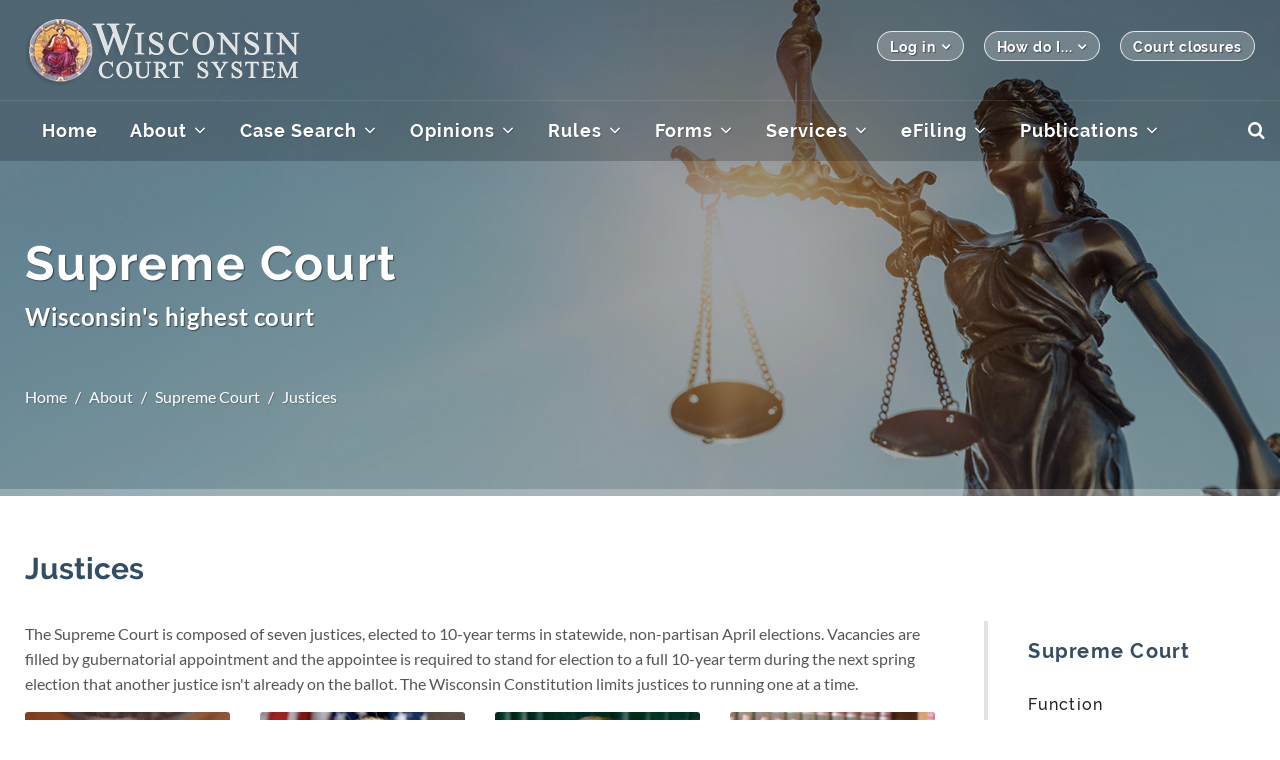

--- FILE ---
content_type: text/html;charset=UTF-8
request_url: https://www.wicourts.gov/courts/supreme/justices/index.htm
body_size: 14213
content:
<!DOCTYPE html>
<html dir="ltr" lang="en-US"><!-- InstanceBegin template="/Templates/about_sec.dwt" codeOutsideHTMLIsLocked="false" -->

<meta http-equiv="X-UA-Compatible" content="IE=edge">
<head>

	<!-- Global site tag (gtag.js) - Google Analytics
	============================================= -->
 	<script async src="https://www.googletagmanager.com/gtag/js?id=UA-11284748-25"></script>
    <script>
      window.dataLayer = window.dataLayer || [];
      function gtag(){dataLayer.push(arguments);}
      gtag('js', new Date());

      gtag('config', 'UA-11284748-25');
    </script>
	
	<meta http-equiv="content-type" content="text/html; charset=utf-8" />
	<meta name="viewport" content="width=device-width, initial-scale=1.0">
	<meta name="author" content="Wisconsin Court System" />

	<!-- Document Title
	============================================= -->
	<!-- InstanceBeginEditable name="doctitle" -->
	<title>Wisconsin Court System - Supreme Court Justices</title> 
	<!-- InstanceEndEditable -->
	
	<!-- Stylesheets
	============================================= -->
	<link href="https://fonts.googleapis.com/css?family=Lato:300,400,400i,700|Raleway:300,400,500,600,700|Crete+Round:400i" rel="stylesheet" type="text/css" />
	<link rel="stylesheet" href="../../../css/bootstrap.css" type="text/css" />
	<link rel="stylesheet" href="../../../css/masterstyles21322.css" type="text/css" />
	<link rel="stylesheet" href="../../../css/font-icons.css" type="text/css" />
	<link rel="stylesheet" href="../../../css/animate.css" type="text/css" />
	<link rel="stylesheet" href="../../../css/magnific-popup.css" type="text/css" />
	<link rel="stylesheet" href="../../../css/masterresponsive.css" type="text/css" />
	<meta name="viewport" content="width=device-width, initial-scale=1" />

   	<!-- InstanceBeginEditable name="addtl css/js" -->	
	<script type="text/javascript">
	</script>
	<!-- InstanceEndEditable -->

</head>

<body class="stretched">
	
	<p class="offscreen"><a href="#content">Skip to content</a></p>

	<!-- Document Wrapper
	============================================= -->
	<div id="wrapper" class="clearfix">

		<!-- Header
		============================================= -->
		<header id="header" class="transparent-header semi-transparent no-sticky" role="banner">
			
						<div class="container clearfix">
				<!-- Logo
            	============================================= -->					
				<div id="logo">
                	<a href="/index.jsp" class="standard-logo" data-mobile-logo="/images/wcs_logo-mobile.png"><img src="/images/wcs_logo.png" alt="Wisconsin Court System logo"></a>
					<a href="/index.jsp" class="retina-logo" data-sticky-logo="/images/wcs_logo@2x.png" data-mobile-logo="/images/wcs_logo-mobile@2x.png"><img src="/images/wcs_logo@2x.png" alt="Wisconsin Court System Logo"></a>
				</div>
				<!-- #logo end -->

				<!-- Top links
            	============================================= -->
				<div id="top-bar" style="float:right">
					<div class="top-bar-rt nobottommargin">
						<div class="top-links">
							<ul class="toplinks">
								<li id="login" class="has-submenu"><a id="btnlink1" name="applications" href="#">Log in</a>
									<ul id="dropdown1">
										<li><a href="https://acefiling.wicourts.gov/">Appellate Court eFiling</a></li>
										<li><a href="https://efiling.wicourts.gov/">Circuit Court eFiling</a></li>
										<li><a href="https://admissions.wicourts.gov/">Admissions</a></li>
										<li><a href="https://clereporting.wicourts.gov/">CLE Reporting</a></li>
									</ul>
								</li>
								<li id="how" class="has-submenu"><a id="btnlink2" name="common_questions" href="#">How do I...</a>
									<ul class="dropdown last">
										<li><a href="/courts/livestream.htm">Livestream court hearings?</a></li>
										<!-- <li><a href="/closures.htm">Find court closures?</a></li> -->
									  	<li><a href="https://wcca.wicourts.gov/payOnline.html">Pay a fine/fee?</a></li>
										<li><a href="/contact/directories.htm">Locate court staff?</a></li>
										<li><a href="/courts/employment/index.jsp">Find employment opportunities?</a></li>
									  	<li><a href="/services/public/selfhelp/namechange.htm">Change my name?</a></li>
										<li><a href="/services/public/lawyerreg/file.htm">File a grievance against an attorney?</a></li>
 									</ul>
								</li>
								<li id="closures" class="has-submenu"><a id="btnlink3" name="closures" href="https://www.wicourts.gov/closures.htm">Court closures</a></li>
							</ul>
						</div>
					</div>
				</div>
				<!-- #top-bar end -->
			</div>
							
			<!-- Primary Navigation
			============================================= -->
			<div id="header-wrap">
				<nav id="primary-menu" class="with-arrows style-2 clearfix" aria-label="Main Menu">
					<div class="container clearfix">
						<div id="side-panel-trigger" class="side-panel-trigger"><a href="#" aria-label="Mobile Navigation Button"><span class="icon-reorder"></span></a></div>
						<ul id="mainmenu">
							<li><a href="#" id="side-panel-trigger-close" class="main side-panel-trigger"><img src="/images/icons/close.png" alt="Close menu button"></a></li>
							<li class="menu-color-accent"><a class="main" href="/index.jsp"><div>Home</div></a></li>
							<li class="menu-color-accent"><a class="main" href="/courts/index.htm"><div>About</div></a>							
                                <ul>
                                    <li><a href="/courts/overview/overview.htm"><div>Court system overview</div></a></li>
                                    <li><a href="/courts/supreme/index.htm"><div>Supreme Court</div></a>
                                        <ul>
                                          <li><a href="/courts/supreme/about.htm">Function</a></li>
                                            <li><a href="/courts/supreme/justices/index.htm">Justices</a>
                                                <ul>
                                                    <li><a href="/courts/supreme/justices/ziegler.htm">Ziegler</a></li>
                                                    <li><a href="/courts/supreme/justices/bradley.htm">Bradley</a></li>
                                                    <li><a href="/courts/supreme/justices/roggensack.htm">Roggensack</a></li>
                                                    <li><a href="/courts/supreme/justices/rbradley.htm">R. Bradley</a></li>
                                                    <li><a href="/courts/supreme/justices/dallet.htm">Dallet</a></li>
                                                    <li><a href="/courts/supreme/justices/hagedorn.htm">Hagedorn</a></li>
                                                    <li><a href="/courts/supreme/justices/karofsky.htm">Karofsky</a></li>
                                                  <li><a href="/courts/supreme/justices/retired/index.htm">Former justices</a></li>
                                                </ul></li>
                                            <li><a href="/courts/supreme/calendar.htm">Calendar</a></li>
											<li><a href="/courts/livestream.htm">Livestream courts</a></li>
                                            <li><a href="/courts/supreme/famouscases.htm">Famous cases</a></li>
                                            <li><a href="/courts/supreme/visit.htm">Visiting</a></li>
                                        </ul>
                                    </li>
                                    <li><a href="/courts/appeals/index.htm"><div>Court of Appeals</div></a>
                                        <ul>
                                          <li><a href="/courts/appeals/function.htm">Function</a></li>
                                            <li><a href="/courts/appeals/filing.htm">Fees & filing</a></li>
                                            <li><a href="/courts/appeals/judges/index.htm">Judges</a>
                                                <ul>
                                                    <li><a href="/courts/appeals/judges/neubauer.htm">Neubauer</a></li>
                                                    <li><a href="/courts/appeals/judges/reilly.htm">Reilly</a></li>
                                                    <li><a href="/courts/appeals/judges/blanchard.htm">Blanchard</a></li>
                                                    <li><a href="/courts/appeals/judges/gundrum.htm">Gundrum</a></li>
                                                    <li><a href="/courts/appeals/judges/kloppenburg.htm">Kloppenburg</a></li>
                                                    <li><a href="/courts/appeals/judges/stark.htm">Stark</a></li>
                                                    <li><a href="/courts/appeals/judges/hruz.htm">Hruz</a></li>
                                                    <li><a href="/courts/appeals/judges/brash.htm">Brash, III</a></li>
                                                    <li><a href="/courts/appeals/judges/dugan.htm">Dugan</a></li>
                                                    <li><a href="/courts/appeals/judges/fitzpatrick.htm">Fitzpatrick</a></li>
                                                    <li><a href="/courts/appeals/judges/graham.htm">Graham</a></li>
                                                    <li><a href="/courts/appeals/judges/nashold.htm">Nashold</a></li>
                                                    <li><a href="/courts/appeals/judges/donald.htm">Donald</a></li>
                                                    <li><a href="/courts/appeals/judges/white.htm">White</a></li>
                                                    <li><a href="/courts/appeals/judges/gill.htm">Gill</a></li>
                                                    <li><a href="/courts/appeals/judges/grogan.htm">Grogan</a></li>
                                                </ul></li>
                                            <li><a href="/courts/appeals/judexchange.htm">Judicial Exchange Program</a></li>
                                            <li><a href="/courts/livestream.htm">Livestream courts</a></li>
                                        </ul>
                                    </li>										
                                    <li><a href="/courts/circuit/index.htm"><div>Circuit courts</div></a>
                                        <ul>
                                            <li><a href="/courts/circuit/filing.htm">Fees & filing</a></li>
                                            <li><a href="/courts/circuit/judges.htm">Judges & court websites</a></li>
                                            <li><a href="/courts/circuit/clerk.htm">Clerks of court</a></li>
                                            <li><a href="/courts/livestream.htm">Livestream courts</a></li>
                                        </ul>
                                    </li>	
                                    <li><a href="/courts/municipal/index.htm"><div>Municipal courts</div></a>
                                        <ul>
                                            <li><a href="/courts/municipal/mcsites.htm">Court website</a></li>
                                            <li><a href="/courts/municipal/news.htm">Newsletters</a></li>
                                        </ul>
                                    </li>								
                                    <li><a href="/courts/offices/index.htm"><div>Administrative offices</div></a>
                                        <ul>
                                            <li><a href="/courts/offices/director.htm">Director of State Courts</a>
                                                <ul>
                                                    <li><a href="/courts/offices/ccap.htm">CCAP</a></li>
                                                    <li><a href="/courts/offices/mmp.htm">Medical Mediation Panels</a></li>
                                                    <li><a href="/courts/offices/operations.htm">Court Operations</a></li>
                                                    <li><a href="/courts/offices/judicialed.htm">Judicial Education</a></li>
                                                    <li><a href="/courts/offices/mgmtsvcs.htm">Management Services</a></li>
                                                    <li><a href="/courts/offices/ccip.htm">CCIP</a></li>
                                                </ul>
                                            </li>
                                            <li><a href="/courts/offices/index.htm">Supreme Court offices</a>
                                                <ul>
                                                    <li><a href="/courts/offices/bbe.htm">Board of Bar Examiners</a></li>
                                                    <li><a href="/courts/offices/olr.htm">Lawyer Regulation</a></li>
                                                    <li><a href="/courts/offices/library.htm">State Law Library</a></li>
                                                    <li><a href="/courts/offices/clerk.htm">Clerk of the Supreme Court & Court of Appeals</a></li>
                                                </ul>
                                            </li>
                                        </ul>
                                    </li>										
                                    <li><a href="/courts/committees/index.htm"><div>Committees & boards</div></a>
                                        <ul>
                                            <li><a href="/courts/committees/index.htm"><div>Attorney processes & conduct</div></a>
                                                <ul>
                                                    <li><a href="/courts/committees/bao.htm">Office of Lawyer Regulation Board of Administrative Oversight</a></li>
                                                    <li><a href="/courts/committees/distinvest.htm">Office of Lawyer Regulation District Committees</a></li>
                                                    <li><a href="/courts/committees/procrev.htm">Office of Lawyer Regulation Procedure Review Committee</a></li>
                                                    <li><a href="/courts/committees/preliminary.htm">Preliminary Review Committee </a></li>
                                                </ul>
                                            </li>
                                            <li><a href="/courts/committees/index.htm"><div>Attorney education & resources</div></a>
                                                <ul>
                                                    <li><a href="/courts/offices/bbe.htm">Board of Bar Examiners</a></li>
                                                    <li><a href="/courts/committees/statebar.htm">State Bar Board of Governors</a></li>
                                                </ul>
                                            </li>
                                            <li><a href="/courts/committees/index.htm"><div>Judicial processes & conduct</div></a>
                                                <ul>
                                                    <li><a href="/courts/committees/chiefjudges.htm">Committee of Chief Judges</a></li>
                                                    <li><a href="/courts/committees/judicialcommission/index.htm">Judicial<br />Commission</a>
                                                        <ul>
                                                            <li><a href="/courts/committees/judicialcommission/members.htm">Members</a></li>
                                                            <li><a href="/courts/committees/judicialcommission/wiconstitution.htm">Wisconsin Constitution</a></li>
                                                            <li><a href="/courts/committees/judicialcommission/publishedcases.htm">Published cases</a></li>
                                                            <li><a href="/sc/rules/chap60.pdf">SCR Chapter 60</a></li>
                                                            <li><a href="/courts/committees/judicialcommission/statutes.htm">Statutes</a></li>
                                                            <li><a href="/courts/committees/judicialcommission/jcadmincode.htm">Administrative Code</a></li>
                                                            <li><a href="/courts/committees/judicialcommission/faq.htm">FAQs</a></li>
                                                            <li><a href="/courts/committees/judicialcommission/complaintform.pdf">Complaint form</a></li>
                                                        </ul>
                                                    </li>
                                                    <li><a href="/courts/committees/judicialconduct.htm">Judicial Conduct Advisory Committee</a></li>
                                                    <li><a href="/courts/committees/tribal.htm">State-Tribal Justice Forum</a></li>
                                                </ul>
                                            </li>
                                            <li><a href="/courts/committees/index.htm"><div>Judicial education & resources</div></a>
                                                <ul>
                                                    <li><a href="/courts/committees/benchbook.htm">Benchbook committees</a></li>
                                                    <li><a href="/courts/committees/judcollege.htm">Judicial College Planning Committee</a></li>
                                                    <li><a href="/courts/committees/judicialconf.htm">Judicial Conference</a></li>
                                                    <li><a href="/courts/committees/judconfplan.htm">Judicial Conference Planning Committee</a></li>
                                                    <li><a href="/courts/committees/judicialed.htm">Judicial Education Committee</a></li>
                                                </ul>
                                            </li>
                                            <li><a href="/courts/committees/index.htm"><div>Records & technology</div></a>
                                                <ul>
                                                    <li><a href="/courts/committees/ccap.htm">Consolidated Court Automation Programs Steering Committee</a></li>
                                                    <li><a href="/courts/committees/wcca.htm">Wisconsin Circuit Court Access (WCCA) Oversight Committee</a></li>
                                                    <li><a href="/courts/committees/courtrec.htm">Wisconsin Court Records Management Committee</a></li>
                                                </ul>
                                            </li>
                                            <li><a href="/courts/committees/index.htm"><div>Public access to justice</div></a>
                                                <ul>
                                                    <li><a href="/courts/committees/atj.htm">Access to Justice Commission</a></li>
                                                    <li><a href="/courts/committees/ccipcommission.htm">Wisconsin Commission on Children, Families and the Courts</a></li>
                                                    <li><a href="/courts/committees/childwelfare.htm">Wisconsin Judicial Committee on Child Welfare</a></li>
                                                </ul>
                                            </li>
                                            <li><a href="/courts/committees/index.htm"><div>Other</div></a>
                                                <ul>
                                                    <li><a href="/courts/committees/covid19.htm">Chief Justice's COVID-19 Task Force</a></li>
                                                    <li><a href="/courts/committees/interpret.htm">The Committee to Improve Interpreting and Translation in the Wisconsin Courts</a></li>
                                                    <li><a href="/courts/committees/ppac.htm">Planning and Policy Advisory Committee</a></li>
                                                    <li><a href="/courts/committees/scappoint.htm">Supreme Court Appointment Selection Committee</a></li>
                                                </ul>
                                            </li>
                                            <li><a href="/courts/committees/participate.htm"><div>Participation</div></a></li>
                                        </ul>
                                    </li>
                                    <li><a href="/courts/programs/index.htm"><div>Court programs</div></a>
                                        <ul>
                                            <li><a href="/courts/programs/problemsolving/">Problem-solving courts</a>
												<ul>
													<li><a href="/courts/programs/problemsolving/resources.htm">Training & resources hub</a></li>
													<li><a href="/courts/programs/problemsolving/calendar.htm">Training & events calendar</a></li>
													<li><a href="/courts/programs/problemsolving/funding.htm">Funding opportunities</a></li>
													<li><a href="/courts/programs/problemsolving/train.htm">Request training</a></li>
												</ul>
											</li>
											<li><a href="/courts/programs/pretrial.htm">Pretrial Program</a></li>
                                            <li><a href="/services/attorney/comcourtpilot.htm">Commercial Docket Pilot Project</a></li>
                                            <li><a href="/services/interpreter/index.htm">Interpreter program</a></li>
                                            <li><a href="/services/attorney/trust.htm">Trust Account Overdraft Program</a></li>
                                        </ul>
                                    </li>
                                    <li><a href="/courts/resources/index.htm"><div>Outreach & educational resources</div></a>
                                        <ul>
                                            <li><a href="/courts/resources/kid/index.htm">Resources for kids</a></li>
                                            <li><a href="/courts/resources/teacher/index.htm">Resources for teachers</a></li>
                                            <li><a href="/courts/resources/handouts.htm">Informational handouts</a></li>
                                            <li><a href="/courts/resources/bluebook.htm">Blue Book explores the court system</a></li>
                                            <li><a href="/courts/resources/wheels.htm">Justice on Wheels</a></li>
                                            <li><a href="/courts/resources/other.htm">Additional resources</a></li>
                                        </ul>
                                    </li>
                                    <li><a href="/courts/history/index.htm"><div>History</div></a>
                                        <ul>
                                            <li><a href="/courts/history/articles.htm">Articles on legal history</a></li>
                                        </ul>
                                    </li>
                                    <li><a href="/courts/employment/index.jsp"><div>Employment</div></a>
                                        <ul>
                                            <li><a href="/courts/employment/openings.htm">Current openings</a></li>
                                            <li><a href="/courts/employment/courtreporter.htm">Court reporter information</a></li>
                                            <li><a href="/courts/employment/lawclerk.htm">Law clerk information</a></li>
                                            <li><a href="/courts/employment/benefits.htm">Benefits</a></li>
                                        </ul>
                                    </li>
                                </ul>
                            </li>
							<li class="menu-color-accent"><a class="main" href="/casesearch.htm"><div>Case Search</div></a>
                                <ul aria-label="Case Search">
                                  <li><a href="https://wcca.wicourts.gov"><div>Circuit Court</div></a></li>
                                    <li><a href="/supreme/sc_tabpend.jsp"><div>Pending Supreme Court</div></a></li>
                                    <li><a href="https://wscca.wicourts.gov"><div>Supreme Court & Court of Appeals</div></a></li>
                                </ul>
							</li>
							<li class="menu-color-accent"><a class="main" href="/opinions/index.htm"><div>Opinions</div></a>
                                <ul aria-label="Opinions">
                                    <li><a href="/opinions/supreme.jsp"><div>Supreme Court</div></a>
                                        <ul>						
                                            <li><a href="/opinions/sopinion.htm">Search for opinions & dispositional orders</a></li>
                                            <li><a href="/supreme/sc_releasememo.jsp">Opinions scheduled for release</a></li>
                                            <li><a href="/supreme/sc_disptab.jsp">Dispositional tables</a></li>
                                            <li><a href="/supreme/sc_oralargs.jsp">Oral argument schedule</a></li>
                                            <li><a href="/opinions/soralarguments.htm">Watch/listen to oral arguments</a></li>
                                        </ul>
									</li>
                                    <li><a href="/opinions/appeals.jsp"><div>Court of Appeals</div></a>
                                        <ul>
                                            <li><a href="/opinions/aopinion.htm">Search for opinions</a></li>
                                            <li><a href="/other/appeals/releasememo.jsp">Opinions scheduled for release</a></li>
                                            <li><a href="/other/appeals/puborder.jsp">Orders of published opinions</a></li>
                                            <li><a href="/other/appeals/unpuborder.jsp">Orders of unpublished opinions</a></li>
                                            <li><a href="/opinions/acertifications.htm">Search for certifications</a></li>
                                            <li><a href="/opinions/aoralarguments.htm">Listen to oral arguments</a></li>
                                            <li><a href="/opinions/summarydisposition.htm">Search summary dispositions</a></li>
                                        </ul>
									</li>
                                </ul>
							</li>
							<li class="menu-color-accent"><a class="main" href="/scrules/index.htm"><div>Rules</div></a>
                                <ul aria-label="Rules">
                                    <li><a href="/supreme/sc_rules.jsp"><div>Current rules</div></a></li>
                                    <li><a href="/scrules/process.htm"><div>Processes</div></a></li>
                                    <li><a href="/scrules/pending/index.htm"><div>Pending rules</div></a></li>
                                    <li><a href="/scrules/notices.htm"><div>Notices</div></a></li>
                                    <li><a href="/scrules/orders.htm"><div>Orders</div></a></li>
                                    <li><a href="/scrules/archive/index.htm"><div>Petition archive</div></a></li>	
								</ul>
							</li>	
							<li class="menu-color-accent"><a class="main" href="/forms1/index.htm"><div>Forms</div></a>
                                <ul aria-label="Forms">
                               	  	<li><a href="/forms1/circuit/index.htm"><div>Circuit court</div></a>
                                        <ul>
                                            <li><a href="/forms1/circuit/advance_search.jsp">Search</a></li>
                                            <li><a href="/forms1/circuit/ccform.jsp?FormName=&FormNumber=&beg_date=&end_date=&StatuteCite=&Category=16">General</a></li>
                                            <li><a href="/forms1/circuit/formcategory.jsp?Category=4">Civil</a></li>
                                            <li><a href="/forms1/circuit/formcategory.jsp?Category=8">Criminal</a></li>
                                            <li><a href="/forms1/circuit/ccform.jsp?FormName=&FormNumber=&beg_date=&end_date=&StatuteCite=&Category=7">Conservatorship</a></li>
                                            <li><a href="/forms1/circuit/formcategory.jsp?Category=12">Family</a></li>
                                            <li><a href="/forms1/circuit/formcategory.jsp?Category=17">Guardianship</a></li>
                                            <li><a href="/forms1/circuit/formcategory.jsp?Category=21">Juvenile</a></li>
                                            <li><a href="/forms1/circuit/ccform.jsp?FormName=&FormNumber=&beg_date=&end_date=&StatuteCite=&Category=24">Mental commitments</a></li>
                                            <li><a href="/forms1/circuit/ccform.jsp?FormName=&FormNumber=&beg_date=&end_date=&StatuteCite=&Category=51">Self representation</a></li>
                                            <li><a href="/forms1/circuit/formcategory.jsp?Category=26">Probate</a></li>
                                            <li><a href="/forms1/circuit/ccform.jsp?FormName=&FormNumber=&beg_date=&end_date=&StatuteCite=&Category=38">Small claims</a></li>
                                            <li><a href="/forms1/circuit/ccform.jsp?FormName=&FormNumber=&Language=es&beg_date=&end_date=&StatuteCite=&Category=&Format=">Other languages</a></li>
                                        </ul>
									</li>
                                    <li><a href="/forms1/appeals.jsp?Category=59"><div>Court of Appeals</div></a></li>
                                    <li><a href="/forms1/olr.htm"><div>Office of Lawyer Regulation</div></a></li> 						
                                </ul>
							</li>
							<li class="menu-color-accent"><a class="main" href="/services/index.htm"><div>Services</div></a>
                                <ul aria-label="Services">											
                                  	<li><a href="/services/public/index.htm"><div>For the public</div></a>
                                        <ul>
                                            <li><a href="/services/payment/index.htm">Pay fees & fines</a></li>
                                            <li><a href="/services/public/selfhelp/index.htm">Self-help</a>
                                                <ul>
                                                    <li><a href="/services/public/selfhelp/divorce.htm">Divorce & family law</a></li>
                                                    <li><a href="/services/public/selfhelp/smallclaims.htm">Small claims</a></li>
                                                    <li><a href="/services/public/selfhelp/namechange.htm">Name change</a></li>
                                                    <li><a href="/services/public/selfhelp/juvenile.htm">Juvenile</a></li>
                                                    <li><a href="/services/public/selfhelp/probate.htm">Probate</a></li>
                                                    <li><a href="/services/public/selfhelp/restord.htm">Restraining orders</a></li>
                                                    <li><a href="/services/public/selfhelp/procedures.htm">How the courts work</a></li>
                                                    <li><a href="/services/public/selfhelp/selfrep/">Representing yourself</a></li>
                                                    <li><a href="/services/public/selfhelp/appeal.htm">Appeals</a></li>
                                                </ul>
                                            </li>
                                            <li><a href="/services/public/lawyerreg/index.htm">Lawyer regulation</a>
                                                <ul>
                                                    <li><a href="/services/public/lawyerreg/process.htm">Process</a></li>
                                                    <li><a href="/services/public/lawyerreg/system.htm">System</a></li>
                                                    <li><a href="/services/public/lawyerreg/file.htm">Filing a grievance</a></li>
                                                    <li><a href="https://lawyerhistory.wicourts.gov/">Lawyer status & history</a></li>
                                                    <li><a href="/services/public/lawyerreg/statuspublic.htm">Public disciplinary matters</a></li>
                                                    <li><a href="/services/public/lawyerreg/statuscomplaints.htm">Pending disciplinary complaints</a></li>
                                                    <li><a href="/services/public/lawyerreg/statuspetition.htm">Petitions for license reinstatement</a></li>
                                                </ul>
                                            </li>
                                            <li><a href="/services/attorney/redact/">Protection of information</a>
                                                <ul>
                                                    <li><a href="/services/attorney/redact/guide.htm">Guidelines</a></li>
                                                    <li><a href="/services/attorney/redact/conf.htm">Confidential records</a></li>
                                                    <li><a href="/services/attorney/redact/faq.htm">FAQs</a></li>
                                                    <li><a href="/services/attorney/redact/faq.htm">Forms</a></li>
                                                </ul>
                                            </li>
                                            <li><a href="/services/public/complaint.htm"><div>Filing a complaint or grievance</div></a></li>
                                            <li><a href="/courts/offices/library.htm"><div>Wisconsin State Law Library</div></a></li>
                                            <li><a href="/services/public/ada.htm"><div>ADA policies & procedures</div></a></li>
                                            <li><a href="/services/public/language.htm"><div>Language Access Plan</div></a></li>
                                        </ul>
									</li>
                                    <li><a href="/services/juror/index.htm"><div>For jurors</div></a>
                                        <ul>
                                            <li><a href="/services/juror/general.htm">General information</a></li>
                                            <li><a href="/services/juror/services.htm">Online services</a>
                                                <ul>
                                                    <li><a href="https://juror.wicourts.gov/juror-qualification-questionnaire/search">Qualification questionnaire</a></li>
                                                    <li><a href="https://juror.wicourts.gov/juror-status/search">Juror status</a></li>
                                                    <li><a href="https://juror.wicourts.gov/juror-postponement-request/search">Postponement requests</a></li>
                                                </ul>
                                            </li>
                                            <li><a href="/services/juror/contacts.htm">Circuit court contacts</a></li>
                                            <li><a href="/services/juror/employers.htm">Information for employers</a></li>
                                            <li><a href="/services/juror/glossary.htm">Glossary of terms</a></li>
                                            <li><a href="/services/juror/appreciation.htm">Juror appreciation</a></li>
                                        </ul>
									</li>
                                    <li><a href="/services/attorney/index.htm"><div>For attorneys</div></a>
                                        <ul>
                                            <li><a href="/services/attorney/bar.htm">Admission to the practice of law</a></li>
                                            <li><a href="/services/attorney/certificate.htm">Certificates & letters</a></li>
                                            <li><a href="/services/attorney/comcourtpilot.htm">Commercial Docket Pilot Project</a></li>
                                            <li><a href="/services/attorney/cle.htm">Continuing legal education</a></li>
                                            <li><a href="/services/attorney/ecourts.htm">eCourts</a></li>
                                            <li><a href="/services/payment/">ePayment</a></li>
                                            <li><a href="/services/attorney/inhousereg.htm">In-house counsel</a></li>
                                            <li><a href="/services/attorney/reinstatement.htm">Law license reinstatement</a></li>
                                            <li><a href="/services/attorney/name.htm">Name change</a></li>
                                            <li><a href="/services/attorney/prohacvice.htm"><em>Pro hac vice</em></a></li>
                                            <li><a href="/services/attorney/redact/">Protection of information</a>
                                                <ul>
                                                    <li><a href="/services/attorney/redact/guide.htm">Guidelines</a></li>
                                                    <li><a href="/services/attorney/redact/conf.htm">Confidential records</a></li>
                                                    <li><a href="/services/attorney/redact/faq.htm">FAQs</a></li>
                                                    <li><a href="/services/attorney/redact/forms.htm">Forms</a></li>
                                                </ul>
                                            </li>
                                            <li><a href="/services/attorney/trust.htm">Trust Account Program</a></li>
                                        </ul>
									</li>
                                    <li><a href="/services/judge/index.htm"><div>For judges</div></a>
                                        <ul>
                                            <li><a href="/services/judge/edu.htm">Continuing education</a></li>
                                            <li><a href="/services/judge/conduct.htm">Conduct & ethics</a></li>
                                            <li><a href="/services/judge/interpret.htm">Interpreters</a></li>
                                            <li><a href="/services/judge/judfamily.htm">Judicial Family Institute</a></li>
                                        </ul>
									</li>
                                    <li><a href="/services/commissioner/index.htm"><div>For commissioners</div></a></li>
                                    <li><a href="/services/referee/index.htm"><div>For referees</div></a></li>
							  	  	<li><a href="/services/interpreter/index.htm"><div>For interpreters</div></a>								
                                        <ul>
                                            <li><a href="/services/interpreter/cert/">Certification</a>
                                                <ul>
                                                    <li><a href="/services/interpreter/cert/orientation.htm">Two-day orientation</a></li>
                                                    <li><a href="/services/interpreter/cert/written.htm">Written examination</a></li>
                                                    <li><a href="/services/interpreter/cert/oral.htm">Oral examination</a></li>
                                                    <li><a href="/services/interpreter/cert/other.htm">Other requirements</a></li>
                                                </ul>
                                            </li>
											<li><a href="/services/payment/paymentcip.htm">Pay workshops & exam fees</a></li>
                                            <li><a href="/services/interpreter/search.htm">Search</a></li>
                                            <li><a href="/services/interpreter/ethics.htm">Code of ethics</a></li>
                                            <li><a href="/services/interpreter/contedu.htm">Continuing education</a></li>
                                            <li><a href="/services/interpreter/forms.htm">Forms</a></li>
                                            <li><a href="/services/interpreter/consortium.htm">CLAC</a></li>
                                            <li><a href="/services/interpreter/res/">Resources</a>
                                                <ul>
                                                    <li><a href="/services/interpreter/res/glossaries.htm">Legal glossaries</a></li>
                                                    <li><a href="/services/interpreter/res/links.htm">Related links</a></li>
                                                    <li><a href="/services/judge/interpret2.htm">Statutes, rules, & case law</a></li>
                                                    <li><a href="/services/interpreter/res/trainops.htm">Conferences</a></li>
                                                    <li><a href="/services/interpreter/res/trainsources.htm">Training resources</a></li>
                                                </ul>
                                            </li>
                                            <li><a href="/services/interpreter/news.htm">News</a></li>
                                        </ul>
									</li>
 									<li><a href="/news/index.htm"><div>For the media</div></a>							
                                        <ul>
                                            <li><a href="/news/headlines.jsp">Headlines</a></li>
                                            <li><a href="/news/thirdbranch/index.htm">The Third Branch</a></li>
                                            <li><a href="/news/mediacoord.htm">Media coordinators</a></li>
                                            <li><a href="/news/mediaresource.htm">Media resources</a></li>
                                        </ul>
									</li>
                                   	<li><a href="/services/volunteer/index.htm"><div>For volunteers</div></a></li>
                                    <li><a href="/services/veteran/index.htm"><div>For veterans</div></a></li>
                                </ul>
							</li>		
							<li class="menu-color-accent"><a class="main" href="/ecourts/index.htm"><div>eFiling</div></a>
                                <ul aria-label="eFiling">											       
                           	  	  	<li><a href="/ecourts/efilecircuit/index.jsp"><div>Circuit court eFiling</div></a>
                                        <ul>
                                            <li><a href="https://efiling.wicourts.gov/">Log in to eFile</a></li>
                                            <li><a href="/ecourts/efilecircuit/register.htm">Registration</a></li>
                                            <li><a href="/ecourts/efilecircuit/timeline.htm">Timeline</a></li>
                                            <li><a href="/ecourts/efilecircuit/tech.htm">Rules & requirements</a></li>
                                            <li><a href="/ecourts/efilecircuit/eupdates/">eFile updates</a></li>
                                            <li><a href="/ecourts/efilecircuit/train.htm">User guides & training</a></li>
                                            <li><a href="/ecourts/efilecircuit/faq.htm">FAQs</a></li>
                                            <li><a href="/ecourts/efilecircuit/efilefeedback.htm">Contact support</a></li>
                                        </ul>
									</li>
                                    <li><a href="/ecourts/efileappellate/index.jsp"><div>Appellate court eFiling</div></a>
                                        <ul>
                                            <li><a href="https://acefiling.wicourts.gov/">Log in to eFile</a></li>
                                            <li><a href="/ecourts/efileappellate/efileappeals.htm">Overview</a></li>
                                            <li><a href="/ecourts/efilecircuit/register.htm">Registration</a></li>
                                            <li><a href="/ecourts/efileappellate/timeline.htm">Timeline</a></li>
                                            <li><a href="/ecourts/efileappellate/tech.htm">Rules & requirements</a></li>
                                            <li><a href="/ecourts/efilecircuit/eupdates/">eFile updates</a></li>
                                            <li><a href="/ecourts/efileappellate/train.htm">User guides & training</a></li>
                                            <li><a href="/ecourts/efileappellate/faq.htm">FAQs</a></li>
                                            <li><a href="/ecourts/efileappellate/efilefeedback.htm">Contact support</a></li>
                                        </ul>
									</li>
						  	  	  	<li><a href="https://wcca.wicourts.gov/payOnline.html"><div>Pay court fees & fines</div></a></li>
                                    <li><a href="/ecourts/prose.htm"><div>Forms assistant</div></a></li>
                                    <li><a href="/services/juror/services.htm"><div>Juror services</div></a></li>
                                    <li><a href="/services/attorney/cle.htm"><div>Continuing legal education reporting</div></a></li>
                                </ul>
							</li>
							<li class="menu-color-accent"><a class="main" href="/publications/index.htm"><div>Publications</div></a>
                                <ul aria-label="Publications">									       
								  	<li><a href="/publications/guides/index.htm"><div>Guides</div></a></li>
                                    <li><a href="/publications/reports/index.htm"><div>Committee & official reports</div></a></li>
                                    <li><a href="/publications/fees/index.htm"><div>Fees & forfeitures</div></a></li>
                                    <li><a href="/publications/newsletters/index.htm"><div>Newsletters</div></a></li>
                                    <li><a href="/publications/speeches/index.htm"><div>Speeches</div></a></li>
                                    <li><a href="/publications/statistics/index.htm"><div>Statistics</div></a>								
                                        <ul>
                                            <li><a href="/supreme/sc_statistical.jsp">Supreme Court</a></li>
                                            <li><a href="/other/appeals/statistical.jsp">Court of Appeals</a></li>
                                            <li><a href="/publications/statistics/circuit/circuitstats.htm">Circuit court</a></li>
                                            <li><a href="/publications/statistics/municipal/municipalstats.htm">Municipal court</a></li>
                                        </ul>
									</li>
                                </ul>
							</li>
						</ul>

						<!-- Top Search & Mobile Menu
						============================================= -->
						<div id="top-search">
							<a href="#" id="top-search-trigger" aria-label="Search"><span class="icon-search3"></span><span class="icon-line-cross" aria-label="Close Search"></span></a>
							<form name="ccapSearch" method="get" action="/SearchWicourts" aria-label="Site search (header)">
								<label class="search-label offscreen" for="search">Search wicourts.gov</label>
								<input type="text" name="query" id="search" class="form-control placeholdertext" value="Type &amp; hit enter...">
							</form>
						</div><!-- #top-search end -->
					</div>
				</nav><!-- #primary-menu end -->
			</div>

		</header><!-- #header end -->			
		
		<!-- Page Title
		============================================= -->
		<section id="slider" class="slider-element" style="background: url('../../../images/ladyj2.jpg'); background-size: cover; background-position: center; background-color:#91a4ab" data-height-xl="500" data-height-lg="400" data-height-md="300" data-height-sm="250" data-height-xs="250">
			
			<div class="slider-parallax-inner" style="height:100%">
				
				<div class="container clearfix">
					
					<div class="vertical-middle">
							
						<div id="sect-title" class="page-title-dark">
							
							<div class="container clearfix">
								<!-- InstanceBeginEditable name="sectiontitle" --><h1 tabindex="-1">Supreme Court</h1>
								<span tabindex="-1">Wisconsin's highest court</span><!-- InstanceEndEditable -->
								<ol class="breadcrumb">
									<!-- InstanceBeginEditable name="breadcrumbs" -->
									<li class="breadcrumb-item"><a href="../../../index.jsp">Home</a></li>
									<li class="breadcrumb-item"><a href="../../index.htm">About</a></li>
									<li class="breadcrumb-item"><a href="../index.htm">Supreme Court</a></li>
									<li class="breadcrumb-item active" aria-current="page">Justices</li>
									<!-- InstanceEndEditable -->
								</ol>
							</div>
							
						</div>

					</div>
					
				</div>
				
			</div>
			
			<div class="banner_bottom" style="visibility: visible;"></div>
			
		</section>
		
		<div class="clear"></div>
							
		<!-- Content
		============================================= -->
		<main role="main">
		<section id="content">

			<div class="container clearfix topmargin">	
				
                <div id="mobile_sec_nav" class="toggle toggle-border" role="navigation" aria-label="Section Menu" aria-haspopup="true"> 
                    <button class="togglet"><span class="toggle-closed icon-ok-circle"></span><span class="toggle-open icon-remove-circle"></span>Navigate this section</button>
                    <div class="togglec"><!-- InstanceBeginEditable name="sidenav_mobile" -->					<nav aria-label="Supreme Court" class="sec-nav nobottommargin">
						<ul id="sectionnav">
							<li><a href="/courts/supreme/index.htm"><div>Supreme Court</div></a></li>
						  	<li><a href="/courts/supreme/about.htm"><div>Function</div></a></li>
						  	<li><a href="/courts/supreme/justices/"><div>Justices</div></a>
								<ul aria-label="Supreme Court Justices">
									<li><a href="/courts/supreme/justices/karofsky.htm">Chief Justice Karofsky</a></li>
									<li><a href="/courts/supreme/justices/ziegler.htm">Justice Ziegler</a></li>
									<li><a href="/courts/supreme/justices/rbradley.htm">Justice R. Bradley</a></li>
									<li><a href="/courts/supreme/justices/dallet.htm">Justice Dallet</a></li>
									<li><a href="/courts/supreme/justices/hagedorn.htm">Justice Hagedorn</a></li>
									<li><a href="/courts/supreme/justices/protasiewicz.htm">Justice Protasiewicz</a></li>
									<li><a href="/courts/supreme/justices/crawford.htm">Justice Crawford</a></li>
									<li><a href="/courts/supreme/justices/retired/">Former justices</a></li>
								</ul>
							</li>
							<li><a href="/courts/supreme/calendar.htm"><div>Calendar</div></a></li>							
							<li><a href="/courts/livestream.htm"><div>Livestream courts</div></a></li>
							<li><a href="/courts/supreme/programs.htm"><div>Programs</div></a></li>
							<li><a href="/courts/supreme/famouscases.htm"><div>Famous cases</div></a></li>
							<li><a href="/courts/supreme/visit.htm"><div>Visiting the Supreme Court</div></a></li>
						</ul>
					</nav><!-- InstanceEndEditable --></div> 
                </div>
				
				<!-- InstanceBeginEditable name="pagetitle" -->
				<h2>Justices</h2><!-- InstanceEndEditable -->
			
				<div class="side_nav_content">
				<!-- InstanceBeginEditable name="pagecontent" -->
					<p>The Supreme Court is composed of seven justices, elected to 10-year terms in statewide, non-partisan April elections. Vacancies are filled by gubernatorial appointment and the appointee is required to stand for election to a full 10-year term during the next spring election that another justice isn't already on the ballot. The Wisconsin Constitution limits justices to running one at a time.</p>
				
					<div class="row" style="justify-content:center">

						<div class="col-lg-3 col-md-6 col-sm-6 bottommargin">
							<div class="team">
								<div class="team-image">
									<a href="karofsky.htm"><img src="images/karofskylg.jpg" alt="Chief Justice Jill J. Karofsky" /></a>
                                </div>
                                <div class="team-desc">
                                    <div class="team-title">
										<p class="team-title-heading"><a href="karofsky.htm">Chief Justice<br />Jill J. Karofsky</a></p>
									</div>
								</div>
							</div>
						</div>
						
						<div class="col-lg-3 col-md-6 col-sm-6 bottommargin">
							<div class="team">
								<div class="team-image">
									<a href="ziegler.htm"><img src="images/zieglerlg.jpg" alt="Justice Annette Kingsland Ziegler" /></a>
                                </div>
                                <div class="team-desc">
                                    <div class="team-title">
										<p class="team-title-heading"><a href="ziegler.htm">Justice<br />Annette Kingsland Ziegler</a></p>
									</div>
								</div>
							</div>
						</div>
						
						<div class="col-lg-3 col-md-6 col-sm-6 bottommargin">
							<div class="team">
								<div class="team-image">
									<a href="rbradley.htm"><img src="images/rbradleylg.jpg" alt="Justice Rebecca Grassl Bradley" /></a>
                                </div>
                                <div class="team-desc">
                                    <div class="team-title">
										<p class="team-title-heading"><a href="rbradley.htm">Justice<br />Rebecca Grassl Bradley</a></p>
									</div>
								</div>
							</div>
						</div> 

						<div class="col-lg-3 col-md-6 col-sm-6 bottommargin">
							<div class="team">
								<div class="team-image">
									<a href="dallet.htm"><img src="images/dalletlg.jpg" alt="Justice Rebecca Frank Dallet" /></a>
                                </div>
                                <div class="team-desc">
                                    <div class="team-title">
										<p class="team-title-heading"><a href="dallet.htm">Justice<br />Rebecca Frank Dallet</a></p>
									</div>
								</div>
							</div>
						</div>

						<div class="col-lg-3 col-md-6 col-sm-6 bottommargin">
							<div class="team">
								<div class="team-image">
									<a href="hagedorn.htm"><img src="images/hagedornlg.jpg" alt="Justice Brian Hagedorn" /></a>
                                </div>
                                <div class="team-desc">
                                    <div class="team-title">
										<p class="team-title-heading"><a href="hagedorn.htm">Justice<br />Brian Hagedorn</a></p>
									</div>
								</div>
							</div>
						</div>
						
						<div class="col-lg-3 col-md-6 col-sm-6 bottommargin">
							<div class="team">
								<div class="team-image">
									<a href="protasiewicz.htm"><img src="images/protasiewiczlg.jpg" alt="Justice Janet C. Protasiewicz" /></a>
								</div>
                                <div class="team-desc">
									<div class="team-title">
										<p class="team-title-heading"><a href="protasiewicz.htm">Justice<br />Janet C. Protasiewicz</a></p>
									</div>
								</div>
							</div>
						</div>

						<div class="col-lg-3 col-md-6 col-sm-6 bottommargin">
							<div class="team">
								<div class="team-image">
									<a href="crawford.htm"><img src="images/crawfordlg.jpg" alt="Justice Susan M. Crawford" /></a>
								</div>
                                <div class="team-desc">
									<div class="team-title">
										<p class="team-title-heading"><a href="crawford.htm">Justice<br />Susan M. Crawford</a></p>
									</div>
								</div>
							</div>
						</div>


					</div>
					
					<h3>Former justices</h3>
					<p>Biographies and photos are available for <a href="retired/index.htm">former justices</a>.</p>

					<div class="clear"></div>
 
					<div class="divider divider-center notopmargin"><a href="#" data-scrollto="#header"><span class="icon-chevron-up"></span></a></div>

					<h3>Portraits of Justice: The Wisconsin Supreme Court's First 150 Years</h3>
				
					<p><a href="../docs/portraitsofjustice.pdf"><img src="../../../courts/supreme/justices/images/portraits.jpg" alt="cover of 'Portaits of Justice' publication" width="116" height="174" border="0" align="right" style="margin:0 0 20px 20px" /></a><em>Portraits of Justice</em> tells the stories of the 77 justices who have served on the Wisconsin Supreme Court from statehood through 2002. Portraits of the deceased justices hang in the Supreme Court chambers in the state Capitol. Photographs of these portraits, along with photographs of the current and retired justices, accompany the biographies in this new book. First published in 1998, <em>Portraits of Justice</em> was updated and reprinted in 2003 in honor of the Supreme Court's 150th anniversary as a separate court. The book is available online and in the libraries of Wisconsin's public high schools and colleges/universities. It may be purchased for $10.95 at the <a href="http://shop.wisconsinhistory.org/productcart/pc/" target="_blank" rel="noreferrer noopener">Wisconsin Historical Museum Store</a> <span class="small">(external link)</span> or by calling (800) 621-2736.</p>
				
					<p><a href="../docs/portraitsofjustice.pdf">"Portraits of Justice: The Wisconsin Supreme Court's First 150 Years"</a><span class="note"> (second edition printable PDF)</span> <a href="../../../software.htm" aria-label="Adobe PDF: File extension software information"><span class="icon-file-pdf1 small"></span></a> </p>
				<!-- InstanceEndEditable -->
				</div>
				
				<div class="side_nav_menu col_last">

					<div class="widget clearfix">
						<!-- InstanceBeginEditable name="sidenav" -->
											<nav aria-label="Supreme Court" class="sec-nav nobottommargin">
						<ul id="sectionnav">
							<li><a href="/courts/supreme/index.htm"><div>Supreme Court</div></a></li>
						  	<li><a href="/courts/supreme/about.htm"><div>Function</div></a></li>
						  	<li><a href="/courts/supreme/justices/"><div>Justices</div></a>
								<ul aria-label="Supreme Court Justices">
									<li><a href="/courts/supreme/justices/karofsky.htm">Chief Justice Karofsky</a></li>
									<li><a href="/courts/supreme/justices/ziegler.htm">Justice Ziegler</a></li>
									<li><a href="/courts/supreme/justices/rbradley.htm">Justice R. Bradley</a></li>
									<li><a href="/courts/supreme/justices/dallet.htm">Justice Dallet</a></li>
									<li><a href="/courts/supreme/justices/hagedorn.htm">Justice Hagedorn</a></li>
									<li><a href="/courts/supreme/justices/protasiewicz.htm">Justice Protasiewicz</a></li>
									<li><a href="/courts/supreme/justices/crawford.htm">Justice Crawford</a></li>
									<li><a href="/courts/supreme/justices/retired/">Former justices</a></li>
								</ul>
							</li>
							<li><a href="/courts/supreme/calendar.htm"><div>Calendar</div></a></li>							
							<li><a href="/courts/livestream.htm"><div>Livestream courts</div></a></li>
							<li><a href="/courts/supreme/programs.htm"><div>Programs</div></a></li>
							<li><a href="/courts/supreme/famouscases.htm"><div>Famous cases</div></a></li>
							<li><a href="/courts/supreme/visit.htm"><div>Visiting the Supreme Court</div></a></li>
						</ul>
					</nav>
						<!-- InstanceEndEditable -->
					</div>

				</div>				
				
			</div>
				
		</section><!-- #content end -->
		</main>
		
		<!-- Footer
    	============================================= -->
    	<footer id="footer" role="contentinfo">
			
						<div class="container">

            	<!-- Footer Widgets
              	============================================= -->
              	<div class="footer-widgets-wrap row clearfix">

					<div class="col_one_third">

						<div class="widget clearfix">
							<img src="/images/wcs_logo-footer.png" alt="Wisconsin Court System logo" class="footer-logo">

							<p>The Wisconsin Court System protects individuals' rights, privileges and liberties, maintains the rule of law, and provides a forum for the resolution of disputes that is fair, accessible, independent and effective.</p>
						</div>

					</div>

					<div class="col_one_third">

						<div class="widget widget_links clearfix">
							<h4>Directories</h4>

							<ul>
								<li><a href="/contact/directories.htm">All directories</a></li>
							  	<li><a href="/contact/SC_Admin_Offices.html">Supreme Court/state administrative offices</a></li>
								<li><a href="/contact/Court_of_Appeals.html">Court of Appeals</a></li>
								<li><a href="/contact/CC_Admin_Dists.html">Circuit court administrative districts</a></li>
								<li><a href="/contact/Circuit_Courts.html">Circuit courts</a></li>
								<li><a href="/contact/Alpha.html">Alphabetical listing</a></li>
								<li><a href="/courts/circuit/clerkcontact.htm">Circuit court clerks</a></li>
							</ul>
						</div>                
						
					</div>
					
					<div class="col_one_third col_last">

                		<div class="widget widget_links clearfix">
                    		<h4>Key Links</h4>

                    		<ul>
                       			<li><a href="/adminorders.htm">Administrative & interim orders</a></li>
								<li><a href="/closures.htm">Closure information</a></li>
							  	<li><a href="/courts/livestream.htm">Livestream courts</a></li>
								<li><a href="/news/index.htm">News</a></li>
								<li><a href="/courts/employment/index.jsp">Employment</a></li>
                       	 		<li><a href="/forms1/index.htm">Forms</a></li>
								<li><a href="/courts/zoom.htm">Remote hearing resources</a></li>
                       	 		<li><a href="https://wcca.wicourts.gov/">WCCA</a></li>
                    		</ul>

                		</div>                
						
					</div>
					
				</div>
						
			</div>
				
			<!-- Update info + links
			============================================= -->
			<div id="copyrights" class="">

				<div class="container clearfix">

					<div class="row justify-content-center">
								
						<div class="col-md-3 align-self-center">
							Updated:  August 13, 2025<br>
						</div>

						<div class="col-md-9 align-self-center">
									
														<div class="copyrights-menu fright copyright-links m-0 clearfix">
								<a href="/siteindex.htm">A-Z index</a>/<a href="/disclaimer.htm">Disclaimer</a>/<a href="/help.htm">Site help</a>/<a href="/rss.htm">RSS</a>/<a href="/links.htm">Related sites</a>/<a href="/staff/index.htm">Court system staff</a>/<a href="/contact/index.htm">Contact</a>
							</div>		
							
						</div>
						
					</div>

				</div>

			</div><!-- #Update info + links end -->
		</footer><!-- #footer end -->

	</div><!-- #wrapper end -->

    <!-- Go To Top
    ============================================= -->
    <div id="gotoTop" class="icon-angle-up"></div>

    <!-- External JavaScripts
    ============================================= -->
    <script src="../../../js/jquery.js"></script>
    <script src="../../../js/plugins.js"></script>
	<script src="../../../js/navigation21322.js"></script>

 	<!-- InstanceBeginEditable name="additl js" -->

	<!-- InstanceEndEditable -->

	<!-- Footer Scripts
    ============================================= -->
    <script src="../../../js/functions21322.js"></script> 
	<!-- InstanceBeginEditable name="additl js2" -->

	<!-- InstanceEndEditable -->
</body>
<!-- InstanceEnd --></html>

--- FILE ---
content_type: text/css
request_url: https://www.wicourts.gov/css/masterresponsive.css
body_size: 13037
content:
/* ----------------------------------------------------------------
	Responsive CSS
-----------------------------------------------------------------*/

@media (max-width: 1199.98px) { 
    #sect-title-home h1 {
        color: rgb(255,255,255) !important;
        text-shadow: 2px 2px 5px rgba(0,0,0,0.3);
        letter-spacing: .1rem;
        margin: 100px 0px 20px;
        font-size: 3rem;
        line-height: 1.1;
        width: /*65%;*/100%;
    }	
}


@media (max-width: 1099.98px) { 
	canvas {
		max-width: 100%;
		height: auto !important;
	}

	.promo h3 { font-size: 1.25rem; }

	.promo > span,
	.promo > .container > span { font-size: 0.9375rem; }

	.promo-uppercase h3 { font-size: 19px; }

	.promo-uppercase > span,
	.promo-uppercase > .container > span { font-size: 0.875rem; }

	#header,
	#header-wrap { height: 100px !important; /*auto !important;*/ }
	
	#header.semi-transparent.sticky-header #header-wrap { 
		background-color: rgba(0,0,0,0.0)!important; 
		box-shadow: 0 0 10px rgba(0,0,0,0);
	}

	#header.sticky-header #header-wrap { position: relative; }

	#header.transparent-header,
	#header.semi-transparent {
		background: #FFF;
		border-bottom: 1px solid #F5F5F5;
		z-index: 10;/*z-index: auto;*/
	}

	#header.transparent-header,
	#header.semi-transparent {
		background-color: rgba(0,0,0,0.2)!important;
		border-bottom: 1px solid rgba(0,0,0,0.0);
		z-index: 10;/*z-index: auto;*/
	}
	
/*	#header.transparent-header.floating-header { margin-top: 0; }

	#header.transparent-header.floating-header .container {
		width: 750px;
		padding: 0 15px;
		border-radius: 0;
	}*/

	#header.transparent-header + #slider,
	#header.transparent-header + #page-title.page-title-parallax,
	#slider + #header.transparent-header,
/*	#header.transparent-header.floating-header + #slider,*/
	#header.transparent-header + #google-map {
		top: -100px;/*0;*/
		margin-bottom: -100px;/*0;*/
	}

	#header.transparent-header + #page-title.page-title-parallax .container { padding-top: 0; }
	body:not(.primary-menu-open) #header.transparent-header-responsive,
	body:not(.primary-menu-open) #header.transparent-header-responsive {
	    background-color: transparent;
	    border: none;
	}

	body:not(.primary-menu-open) #header.semi-transparent.transparent-header-responsive {
		background-color: rgba(255,255,255,0.8);
		z-index: 1;
	}

	body:not(.primary-menu-open) #header.transparent-header-responsive + #slider,
	body:not(.primary-menu-open) #header.transparent-header-responsive + #page-title.page-title-parallax,
	body:not(.primary-menu-open) #slider + #header.transparent-header-responsive,
/*	body:not(.primary-menu-open) #header.transparent-header-responsive.floating-header + #slider,*/
	body:not(.primary-menu-open) #header.transparent-header-responsive + #google-map {
		top: -101px;
		margin-bottom: -101px;
	}

	#header-trigger,
	.top-advert,
	.header-extras { display: none; }
	
	#logo {
		display: inline;
		height: 0px;/*100px;*/
		float: left;
		margin: 0 auto 0 !important;
		max-width: none;
		border: 0 !important;
		padding: 0 !important;
		z-index: 200;
	}
	
	.logo_search_side {
		z-index: 0 !important;
	}

	#logo a.standard-logo { display: inline-block; }

	#primary-menu {
		display: block;
		float: none;
	}

	#primary-menu-trigger {
		opacity: 1;
		pointer-events: auto;
		top: 25px;
		margin-top: 0;
		left: 0;
		z-index: 1;
	}

	#primary-menu .container #primary-menu-trigger {
		top: 5px;
		left: 0;
	}

	#primary-menu > ul,
	#primary-menu > div > ul {
		display: none;
		float: none !important;
		border: 0 !important;
		padding: 0 !important;
		margin: 0 !important;
		-webkit-transition: none;
		-o-transition: none;
		transition: none;
	}

	#primary-menu > div > ul { padding-top: 60px !important; }

	body:not(.top-search-open) #primary-menu-trigger {
		opacity: 1;
		-webkit-transition: opacity .2s .2s ease, top .4s ease;
		-o-transition: opacity .2s .2s ease, top .4s ease;
		transition: opacity .2s .2s ease, top .4s ease;
	}

	body.top-search-open #primary-menu-trigger { opacity: 0; }


	#primary-menu ul li {
		float: none;
		margin: 0 !important;
		text-align: left !important;
		border-top: 1px solid rgba(255,255,255,0.1);
	}

	#header.split-menu #primary-menu:not(.mobile-menu-off-canvas) > ul:not(:first-child) > li:first-child { border-top: 1px solid #EEE; }

	#primary-menu ul li:first-child { border-top: 0; }

	#primary-menu > ul:not(.windows-mobile-menu) > li > a i.icon-angle-down:last-child { display: none; }
	
	#primary-menu > ul > li.sub-menu > a,
	#primary-menu > .container > ul > li.sub-menu > a {
		background-image: url("../images/icons/submenu-dark.png");
		background-position: right center;
		background-repeat: no-repeat;
	}

	#primary-menu .container > ul ul:not(.mega-menu-column) {
		position: relative;
		left:0;
		margin-left:0px;
		width: auto;
		max-width: none;
		background: transparent !important;
		box-shadow: none;
		border: 0;
		border-top: 1px solid rgba(255,255,255,0.1);
		z-index: 1;
		top: 0;
		padding: 0px;
	}

	#primary-menu ul ul:not(.mega-menu-column) ul {
		top: 0 !important;
		left: 0;
	}

	#primary-menu > ul ul.menu-pos-invert:not(.mega-menu-column) {
		left: 0;
		right: 0;
	}

	#primary-menu > ul ul:not(.mega-menu-column) ul.menu-pos-invert { 
		right: 0; 
		left: 0;
	}

	#primary-menu ul ul li {
		float: none;
		margin: 0;
		border-top: 1px solid rgba(255,255,255,0.1);
	}

	#primary-menu > ul > ul > li > a {
		padding: 11px 25px !important;
		text-transform: none;
		font-weight: 400;
		font-size: 1rem;
		letter-spacing: 1px;
		color:rgba(255, 255, 255, 1);
	}

	#primary-menu > ul > ul > li:hover > a,
	#primary-menu > ul > ul > li:focus-within {
		font-weight: 400;
		padding-left: 0px;
		color: #fff;		
		border-left: 0px;
	}

	.slider-parallax .slider-parallax-inner { position: relative; }
	
	#primary-menu.style-2 { border-top: 0px; }

	#top-search {
		margin-top:10px;
		outline:none;
	}

	#top-search a > .icon-line-cross, 
	#top-search a > .icon-line-cross {	
        position: absolute;
    	right: 15px;
	}

	#top-search a > .icon-search3, 
	#top-search a > .icon-search3 {	
        position:relative;
		right:0;
		color: #fff;
        text-align: center;
		cursor: pointer;
        background-color: transparent;
        border: 2px solid transparent;
        border-radius: 17px;
        outline: none;
        height: 30px;
        width: 30px;
		transition: all .4s ease;
	}

	#top-search a:hover > .icon-search3, 
	#top-search a:focus > .icon-search3 {	
        color: #D3963B;
        cursor: pointer;
        background-color: rgba(255,255,255);
        border: 2px solid #fff;
        border-radius: 17px;
        outline: none;
        height: 30px;
        width: 30px;
	}
	
	#side-panel-trigger a {
		margin: 40px 15px 40px 0px;
		-webkit-transition: margin .4s ease;
		-o-transition: margin .4s ease;
		transition: margin .4s ease;
	}
	
	.icon-reorder {
		outline:none;
	}

	#primary-menu > div > #top-search a,
	#primary-menu > div > #side-panel-trigger a { margin: 10px 0 !important; }

	#primary-menu ul.windows-mobile-menu li.sub-menu { position: relative; }

	#primary-menu ul.windows-mobile-menu li.sub-menu a { background-image: none !important; }

	#primary-menu ul.windows-mobile-menu li.sub-menu a.wn-submenu-trigger {
		position: absolute;
		cursor: pointer;
		width: 32px;
		height: 50px;
		line-height: 51px;
		top: 0;
		right: 0;
		z-index: 1;
		padding: 0 !important;
		text-align: center !important;
	}

	#primary-menu ul.windows-mobile-menu .mega-menu-content a.wn-submenu-trigger { display: none; }

	#primary-menu ul.windows-mobile-menu li.sub-menu a.wn-submenu-trigger i { margin: 0 !important; }

	#primary-menu ul.windows-mobile-menu ul li.sub-menu a.wn-submenu-trigger {
		text-align: center !important;
		height: 45px;
		line-height: 45px;
	}

	#primary-menu ul.windows-mobile-menu ul li.sub-menu a.wn-submenu-trigger i {
		display: inline-block;
		line-height: 45px;
	}
	
	#primary-menu > div > #top-search form { 
		position: absolute;
	    top: 15px;
		height: 70px !important; 
		background-color: #334D64;
	}
	
	#top-search form input { color:rgba(255,255,255,.8); }

	#page-menu, #page-menu-wrap {
    	display: none;
    	height: 0px;
    	line-height: 0px;
	}

	.side_nav_content {
		width: 100%;
		display: block;
		position: relative;
		margin-right: 0px;
		margin-bottom: 50px;
		float: none;
	}

	#mobile_sec_nav {
		display: block;
		Margin-top:-10px;
		margin-bottom:10px;
	}
	
	.side_nav_menu { display: none; }
	
	.sec-nav { 
		padding: 0px; 
		border-left: 0px;
	}
	
	.sec-nav li a:before { width:0px; }
	
	.sec-nav li a:before { left: -24px; }
		
	.sec-nav > ul > li:first-child { border-bottom: 1px solid #e8e9ec; }
	
	.sec-nav > ul > li:first-child a { font-size:1rem; }
	
	.sec-nav li ul { 
		padding: 0 0 0 20px; 
		margin-left: 0px;
		margin-bottom: 20px;
	}
	
	.sec-nav li li a:before { left: -24px; }
	
	/* Responsive Sticky Header
	-----------------------------------------------------------------*/

	.sticky-responsive-menu #header {
		min-height: 100px;
		-webkit-transition: min-height .4s ease;
		-o-transition: min-height .4s ease;
		transition: min-height .4s ease;
	}

	.sticky-responsive-menu #header-wrap {
		-webkit-transform: translate3d(0,0,0);
		transform: translate3d(0,0,0);
	}

	.sticky-responsive-menu.device-touch #header,
	.sticky-responsive-menu.device-touch #header-wrap,
	.sticky-responsive-menu.device-touch #logo,
	.sticky-responsive-menu.device-touch #logo img,
	.sticky-responsive-menu.device-touch #logo_resp,
	.sticky-responsive-menu.device-touch #logo_resp img,
	.sticky-responsive-menu.device-touch #top-search a,
	.sticky-responsive-menu.device-touch #primary-menu-trigger,
	.sticky-responsive-menu.device-touch #top-cart,
	.sticky-responsive-menu.device-touch #side-panel-trigger,
	.sticky-responsive-menu.device-touch #top-account {
		-webkit-transition: none !important;
		-o-transition: none !important;
		transition: none !important;
	}

	#header.responsive-sticky-header:not(.sticky-style-2):not(.sticky-style-3):not(.static-sticky) { min-height: 60px; }

	
	/* Off Canvas Menu
	-----------------------------------------------------------------*/

	body:not(.sticky-responsive-menu) #primary-menu.mobile-menu-off-canvas > ul,
	body:not(.sticky-responsive-menu) #primary-menu.mobile-menu-off-canvas > div > ul {
		position: fixed;
		display: block;
		z-index: 499;
		width: 280px;
		height: 100%;
		height: calc(100vh);
		max-height: none !important;
		margin: 0 !important;
		left: 0 !important;
		top: 0 !important;
		padding: 35px 25px 60px !important;
		background-color: #FFF;
		border-right: 1px solid #EEE !important;
		overflow-y: scroll;
		-webkit-overflow-scrolling: touch;
		-webkit-transform: translate3d(-280px,0,0);
		-o-transform: translate3d(-280px,0,0);
		transform: translate3d(-280px,0,0);
		-webkit-backface-visibility: hidden;
		transform-style: preserve-3d;
	}

	body:not(.sticky-responsive-menu) #primary-menu.mobile-menu-off-canvas.from-right > ul,
	body:not(.sticky-responsive-menu) #primary-menu.mobile-menu-off-canvas.from-right > div > ul {
		left: auto !important;
		right: 0;
		border-right: 0 !important;
		border-left: 1px solid #EEE !important;
		-webkit-transform: translate3d(280px,0,0);
		-o-transform: translate3d(280px,0,0);
		transform: translate3d(280px,0,0);
	}

	body:not(.sticky-responsive-menu) #primary-menu.mobile-menu-off-canvas > ul,
	body:not(.sticky-responsive-menu) #primary-menu.mobile-menu-off-canvas > div > ul {
		-webkit-transition: -webkit-transform .3s ease-in-out, opacity .2s ease !important;
		-o-transition: -o-transform .3s ease-in-out, opacity .2s ease !important;
		transition: transform .3s ease-in-out, opacity .2s ease !important;
	}

	body:not(.sticky-responsive-menu) #primary-menu.mobile-menu-off-canvas > ul.d-block,
	body:not(.sticky-responsive-menu) #primary-menu.mobile-menu-off-canvas > div > ul.d-block {
		-webkit-transform: translate3d(0,0,0);
		-o-transform: translate3d(0,0,0);
		transform: translate3d(0,0,0);
	}
	
	#top-bar { display: none; }
	
	.vertical-middle {
		position: absolute;
    	top: 45% !important;/*35% !important;*/		
	}
	
	.breadcrumb { margin: 20px 0 0 0 !important; }
	
	.topmargin { margin-top:30px !important; }	
	
    #sect-title-home h1 { 
        margin: 80px 0px 20px;
        width: 100%;
    }

/*    #sect-title-home h1 { 
        margin: 80px 0px 20px;
        width: 70%;
    }*/

    #sect-title-home p.subtitle { width: 100%; }
}


@media (min-width: 992px) and (max-width: 1199.98px) {

	#wrapper { width: 1000px; }

/*	#header.transparent-header.floating-header .container {
		width: 1030px;
		padding: 0 30px;
	}

	#header.transparent-header.floating-header.sticky-header .container {
		width: 970px;
		padding: 0 15px;
	}*/

	#primary-menu ul li.mega-menu .mega-menu-content/*,
	.floating-header.sticky-header #primary-menu ul li.mega-menu .mega-menu-content*/ { width: 940px; }

/*	.floating-header #primary-menu ul li.mega-menu .mega-menu-content { width: 1030px; }*/

	.team.team-list .team-image { width: 200px; }

	.testi-image,
	.testi-image a,
	.testi-image img,
	.testi-image i {
		display: block;
		width: 36px;
		height: 36px;
	}

	.testi-image i {
		line-height: 36px;
		font-size: 1.25rem;
	}

	/* ----------------------------------------------------------------
	Portfolio
	-----------------------------------------------------------------*/

	/* Portfolio - Sidebar
	-----------------------------------------------------------------*/

	.bothsidebar .portfolio-item { width: 50%; }

	/* Portfolio - Both Sidebars - Items - 2 Columns
	-----------------------------------------------------------------*/

	.bothsidebar .portfolio.portfolio-3 { margin: 0 -20px -20px 0; }

	.bothsidebar .portfolio-3 .portfolio-item { padding: 0 20px 20px 0; }

	/* Portfolio - Items - 1 Column
	-----------------------------------------------------------------*/

	.bothsidebar .portfolio-shuffle,
	.postcontent .portfolio-1 .iconlist { display: none; }

	/* Blog - Small
	-----------------------------------------------------------------*/

	.postcontent .small-thumbs .entry-image { width: 200px; }

	.bothsidebar .small-thumbs .entry-image { width: 120px; }


	.post-timeline .entry { width: 400px !important; }

	.post-timeline .entry.entry-date-section { width: 100% !important; }


	/* Blog - Medium Post List
	-----------------------------------------------------------------*/

	.mpost .entry-image,
	.mpost .entry-image a,
	.mpost .entry-image img,
	.mpost .entry-image i {
		width: 120px;
		height: 90px;
	}

	.mpost .entry-image a i { line-height: 90px; }

	.col_one_third .landing-wide-form .heading-block h2 { font-size: 32px; }

	.col_one_third .landing-wide-form .heading-block span { font-size: 17px; }

	.col_one_third .landing-wide-form { padding: 36px 30px; }


	/* Shop - 1 Column - Both Sidebar
	-----------------------------------------------------------------*/

	.bothsidebar .product-1 .product-image {
		width: 200px;
		height: 267px;
	}

	.product-title h3 { font-size: 1.125rem; }

	.landing-video {
		width: 465px;
		height: 262px;
		margin: 19px 0 0 75px;
	}

	.panel .portfolio-meta li { padding-left: 22px; }

	.panel .portfolio-meta li span {
		display: block;
		margin-left: -21px;
	}

	.portfolio-single-image-full.portfolio-single-thumbs,
	.portfolio-single-image-full .swiper-container { height: 400px; }

	.bnews-slider { width: 817px; }

	.landing-form-overlay { bottom: -142px; }

}


@media (max-width: 991.98px) {

	#wrapper {
		width: 100%;
		margin: 0;
		box-shadow: none;
	}

    #header,
    #header-wrap,
    #logo img {
        height: 90px !important;
        -webkit-transition: height .4s ease, opacity .3s ease;
        -o-transition: height .4s ease, opacity .3s ease;
        transition: height .4s ease, opacity .3s ease;
    }

	#header.full-header .container,
	.container-fullwidth {
		padding: 0 15px !important;
		margin: 0 auto;
		width: 750px !important;
	}

	.container.vertical-middle { width: 100% !important; }

	.vertical-middle {
    	position: absolute;
    	top: 55% !important;
	}

	.vertical-middle + .video-wrap {
		position: absolute;
		width: 100%;
		height: 100%;
		top: 0;
		left: 0;
	}
	
	#sect-title h1 {
		font-size: 2.5rem;
	}
	
	#sect-title-home h1 { 
        margin: 50px 0px 20px;
		text-align: center;
		width: 100%;
    }

 /*   #sect-title-home p.subtitle,
	#sect-title-home p.hd_button { 
        display: none;
    }*/
	
    #sect-title-home p.subtitle,
	#sect-title-home p.hd_button { 
        text-align: center;
    }
	
	#sect-title-home p.subtitle {
		margin-bottom: 8px;
	}
	
	#home-search form .input-group-lg > .form-control {
    	height: calc(2rem + 1px);
	}
	
	#home-search form .input-group-lg > .input-group-append > .btn {
    	font-size:.85rem;
	}
	
	.section.chief_message {
		padding: 30px 80px;
	}
	
	.section.home_shaded {
		padding: 30px 0;
	}
	
	.section.home {
    	padding: 30px 0;
	}
	
	#footer .footer-widgets-wrap {
    	margin:0px;
		padding: 30px 0;
	}
	
	.postcontent,
	.postcontent.bothsidebar,
	.sidebar {
		width: 100%;
		margin-right: 0;
		float: none !important;
		margin-bottom: 40px !important;
		padding-bottom: 40px;
		border-bottom: 1px solid #EEE;
	}

	.sidebar.col_last {
		float: none;
		margin-bottom: 0 !important;
		padding-bottom: 0;
		border-bottom: 0;
	}

	body.side-push-panel #side-panel-trigger-close a {
		display: block;
		position: absolute;
		z-index: 12;
		top: 0;
		left: auto;
		right: 0;
		width: 40px;
		height: 40px;
		font-size: 1.125rem;
		line-height: 40px;
		color: #444;
		text-align: center;
		background-color: rgba(0,0,0,0.1);
		border-radius: 0 0 0 2px;
	}

	.mega-menu-column .widget {
		padding: 30px 0;
		margin: 0 !important;
	}

	#top-search a { right: 15px; }

	#top-search form { height: 100px !important; }

	#top-search form input { font-size: 1.5rem; }

	#side-panel-trigger a { right: 45px; }

	#top-account {
		margin: 33px 0 32px;
		right: 75px;
	}

	#top-account a.btn span { display: none; }

	body:not(.sticky-responsive-pagemenu) #page-menu #page-menu-wrap {
		position: relative !important;
		top: 0 !important;
	}

	#page-submenu-trigger {
		opacity: 1;
		pointer-events: auto;
		color: #222; /*#FFF;*/
    	position: absolute;
		top: 0px;
		left: 0px;
    	right: 0px;
		margin: auto;
	}

	#page-menu.pagemenu-active #page-submenu-trigger { background-color: rgba(0,0,0,0.2); }

	#page-menu nav {
		display: none;
/*		position: absolute;*/
		float: none;
/*		width: 200px;*/
		top: 43px;
		left: auto;
		right: auto; /*15px;*/
		height: auto;
/*		background-color: #1ABC9C;*/
		z-index: 11;
	}

	#page-menu.pagemenu-active nav { 
		display: inline-block; 
		background-color: #f1f1f1;
	}

	#page-menu nav ul {
		height: auto;
/*		background-color: rgba(0,0,0,0.2);*/
	}

	#page-menu nav li { float: none; }

	#page-menu nav li a {
		height: 40px;
		line-height: 40px;
		margin: 0;
		padding: 0 15px;
		border-radius: 0;
	}

	#page-menu ul ul {
		position: relative;
		width: auto;
		top: 0;
		background-color: transparent;
	}

	#page-menu ul ul a { padding-left: 25px; }
	
	.responsive-sticky-header #header-wrap {
		z-index: 199;
		position: fixed;
		top: 0;
		left: 0;
		width: 100%;
		background-color: #FFF;
		border-bottom: 1px solid #EEE;
		-webkit-backface-visibility: hidden;
	}

	.responsive-sticky-header #header-wrap {
		z-index: 199;
		position: fixed;
		top: 0;
		left: 0;
		width: 100%;
		background-color: #FFF;
		border-bottom: 1px solid #EEE;
		-webkit-backface-visibility: hidden;
	}

	.responsive-sticky-header:not(.static-sticky) #logo,
	.responsive-sticky-header:not(.static-sticky) #logo img { height: 60px; }

	.responsive-sticky-header:not(.static-sticky) #primary-menu-trigger { top: 5px; }

	.responsive-sticky-header #primary-menu > ul,
	.responsive-sticky-header #primary-menu > .container > ul {
		max-height: 300px;
		overflow-y: scroll;
	}

	.responsive-sticky-header #primary-menu > ul,
	.responsive-sticky-header #primary-menu > .container > ul { margin-bottom: 20px !important; }

	.responsive-sticky-header:not(.static-sticky) #logo,
	.responsive-sticky-header:not(.static-sticky) #logo img { height: 60px; }

	.responsive-sticky-header:not(.static-sticky) #logo_resp,
	.responsive-sticky-header:not(.static-sticky) #logo_resp img { height: 60px; }

	.responsive-sticky-header:not(.static-sticky) #primary-menu-trigger { top: 5px; }

	.responsive-sticky-header #primary-menu > ul,
	.responsive-sticky-header #primary-menu > .container > ul {
		max-height: 300px;
		overflow-y: scroll;
	}

	.responsive-sticky-header #primary-menu > ul,
	.responsive-sticky-header #primary-menu > .container > ul { margin-bottom: 20px !important; }

	.responsive-sticky-header:not(.static-sticky) #top-search a,
	.responsive-sticky-header:not(.static-sticky) #top-cart,
	.responsive-sticky-header:not(.static-sticky) #side-panel-trigger a { margin: 20px 0; }

	.responsive-sticky-header:not(.static-sticky) #top-search form { height: 60px !important; }

	.responsive-sticky-header:not(.static-sticky) #top-cart .top-cart-content { top: 40px; }

	.responsive-sticky-header:not(.static-sticky) ~ #page-menu.sticky-page-menu #page-menu-wrap { top: 60px; }



	/* Portfolio - Items
	-----------------------------------------------------------------*/

	.portfolio .portfolio-item { width: 33.33333333%; }

	/* Portfolio - Items - 2 Columns - No Margin
	-----------------------------------------------------------------*/

	.portfolio-2 .portfolio-item { width: 50%; }

	/* Portfolio - Items - 1 Column
	-----------------------------------------------------------------*/

	.portfolio-1 .portfolio-item { width: 100%; }

	.portfolio-1 .portfolio-item .portfolio-image {
		float: none !important;
		margin: 0 !important;
		margin-bottom: 20px !important;
	}

	.portfolio-1 .portfolio-item .portfolio-image,
	.portfolio-1 .portfolio-item .portfolio-image a,
	.portfolio-1 .portfolio-item .portfolio-image img,
	.portfolio-1.portfolio-fullwidth .portfolio-item .portfolio-image,
	.portfolio-1.portfolio-fullwidth .portfolio-item .portfolio-image a,
	.portfolio-1.portfolio-fullwidth .portfolio-item .portfolio-image img {
		width: 100%;
		height: auto;
	}

	.portfolio-1 .portfolio-desc {
		width: 100% !important;
		padding: 0 !important;
	}

	/* Portfolio - Items - 1 Column - Full Width
	-----------------------------------------------------------------*/

	.portfolio-1.portfolio-fullwidth { margin: 0 0 -60px 0; }

	.portfolio-1.portfolio-fullwidth .portfolio-item {
		margin-bottom: 60px;
		padding-bottom: 0;
		border-bottom: 0;
		overflow: hidden;
	}

	.portfolio-1.portfolio-fullwidth .portfolio-item .portfolio-image {
		float: none;
		margin: 0 0 20px 0 !important;
	}

	.portfolio-1.portfolio-fullwidth .portfolio-item .portfolio-image img {
		-webkit-transition: none;
		-o-transition: none;
		transition: none;
	}

	.portfolio-1.portfolio-fullwidth .portfolio-item:hover .portfolio-image img,
	.portfolio-1.portfolio-fullwidth .portfolio-item.alt:hover .portfolio-image img {
		-webkit-transform: translateX(0) !important;
		-moz-transform: translateX(0) !important;
		-ms-transform: translateX(0) !important;
		-o-transform: translateX(0) !important;
		transform: translateX(0) !important;
	}

	.portfolio-1.portfolio-fullwidth .portfolio-desc,
	.portfolio-1.portfolio-fullwidth .alt .portfolio-desc {
		position: relative;
		height: auto;
		background-color: transparent;
		left: 0 !important;
		right: 0 !important;
		-webkit-transition: none;
		-o-transition: none;
		transition: none;
	}

	.portfolio-1.portfolio-fullwidth .portfolio-overlay a { left: 50% !important; }

	.portfolio-1.portfolio-fullwidth .alt .portfolio-overlay a {
		left: auto;
		right: 50% !important;
	}

	.device-touch .portfolio-parallax .portfolio-item .portfolio-desc,
	.device-touch .portfolio-parallax .portfolio-overlay { opacity: 1; }

	.shop-quick-view-ajax,
	.portfolio-ajax-modal { width: 90% !important; }


	.small-thumbs .entry-title h2,
	.ievent .entry-title h2 { font-size: 1.125rem; }

	.entry-meta li {
		font-size: 12px;
		margin: 0 10px 10px 0;
	}


	/* Blog - Grid
	-----------------------------------------------------------------*/

	.post-grid { margin-right: -20px; }

	.post-grid .entry {
		width: 33.33333333%;
		padding-right: 20px;
	}

	/* Blog - Grid - 3 Columns
	-----------------------------------------------------------------*/

	.post-grid.grid-2,
	.post-grid.grid-3 { margin-right: -30px; }

	.post-grid.grid-2 .entry,
	.post-grid.grid-3 .entry {
		width: 50%;
		padding-right: 30px;
	}


	.post-masonry-full .entry { width: 33.30% !important; }

	.post-masonry-full.grid-3 .entry { width: 50% !important; }

	.post-timeline .entry { width: 290px !important; }

	.post-timeline .entry.entry-date-section { width: 100% !important; }



	.product { width: 33.33333333%; }

	.product:not(.product-2):not(.product-3) .product-title h3 { font-size: 18px; }

	.pricing [class^=col-md-] .pricing-box.best-price { margin-top: 0; }

	.pricing.pricing-5 .pricing-box.best-price { margin-top: 20px; }

	.device-md .pricing.pricing-5 .pricing-title h3,
	.device-md .pricing.pricing-5 .best-price .pricing-title h3 { font-size: 14px; }

	.device-md .pricing.pricing-5 .pricing-title span { font-size: 12px; }

	.device-md .pricing.pricing-5 .pricing-price { font-size: 48px; }

	.device-md .pricing.pricing-5 .pricing-price span { font-size: 20px; }

	.device-md .pricing.pricing-5 .pricing-price span.price-tenure { font-size: 12px; }

	.device-md .pricing.pricing-5 .pricing-box.best-price .pricing-title { padding: 15px 0; }

	.pricing-box.pricing-extended .pricing-desc,
	.pricing-box.pricing-extended .pricing-action-area {
		position: relative;
		float: none;
		width: auto;
		padding: 25px;
	}

	.pricing-box.pricing-extended .pricing-action-area {
		height: auto;
		border-left: 0;
		border-top: 1px solid rgba(0,0,0,0.05);
		border-radius: 0 0 3px 3px;
	}

	.testimonials-grid.grid-3 li { width: 50%; }

	.section > .testimonial {
		padding: 0 40px !important;
		max-width: none;
	}

	.promo:not(.promo-full) { padding: 30px 20px !important; }

	.promo.promo-dark h3 { line-height: 1.6; }

	.promo a.button {
		position: relative !important;
		top: 0 !important;
		margin: 20px 0 0 !important;
		left: 0 !important;
		right: 0;
	}

	#contact-form-overlay-mini {
		float: none;
		width: auto;
		max-width: 380px;
		margin: 0 auto;
	}

	.button.button-full { font-size: 22px; }

	.button.button-full i { top: 3px !important; }

	.bnews-title {
		float: none;
		display: inline-block;
	}

	.bnews-slider {
		float: none;
		margin: 10px 0 0;
		width: 100%;
	}

	.error404 { font-size: 180px; }

	.landing-form-overlay {
		position: absolute;
		width: 100%;
		max-width: 400px;
		right: auto;
		left: 50%;
		margin-left: -200px;
		bottom: 0;
	}
	
	.flip-card-title {
		height: 180px;
	}
}


@media (min-width: 768px) and (max-width: 991.98px) {

	.swiper_wrapper:not(.full-screen):not(.canvas-slider-grid),
	.swiper_wrapper:not(.full-screen):not(.canvas-slider-grid) .swiper-slide { height: 400px !important; }

	.sidebar-widgets-wrap {
		position: relative;
		margin: 0 -20px -40px -20px;
	}

	.sidebar-widgets-wrap .widget {
		display: inline-block;
		vertical-align: top;
		float: none;
		width: 49.6%;
		margin: 0 0 40px 0;
		padding-top: 0;
		padding-left: 20px;
		padding-right: 20px;
		border-top: 0;
	}

	.landing-video {
		width: 352px;
		height: 199px;
		margin: 14px 0 0 60px;
	}

}


@media (max-width: 767.98px) {

	body { padding: 0 !important; }

	#wrapper { width: 100% !important; }

	.container-fullwidth {
		margin: 0 auto;
		padding: 0 15px !important;
	}

	.vertical-middle {
		position: absolute;
		top: 65% !important;
    	text-align: center;
	}
	
	h1 { 
		font-size: 2.125rem;
		line-height: 1.15;
	}

	h2 { 
		font-size: 1.5rem;
		line-height: 1.25;
	}

	.section.chief_message.chief_message h2 { 
		text-align:center;
		font-size: 1.5rem;
		line-height: 1.25;
	}

	.team-image > a, .team-image img {
    	padding: 0 30px;
	}
	
	h3 { 
		font-size: 1.125rem;
		line-height: 1.25;
	}

	h4 { 
		font-size: 1rem;
		line-height: 1.25;		
	}
	
	.section.chief_message {
		padding: 30px 0px;
	}

	#sect-title h1 {
 		font-size: 2rem;
		line-height: 1.125;
    	margin-bottom: 10px;
		letter-spacing: 0rem;
	}

	#sect-title span {
		font-size: 1.25rem;
		line-height: 1.25;
	}	
	
/*	#sect-title-home span { 
		font-size: 1.25rem;
		line-height: 1.25;
	}	*/
	
	.breadcrumb {
    	margin: 10px 0 0 0 !important;
	}

	.one-page-arrow { display: none !important; }

	#top-bar { height: auto; }

	#top-bar .col_half {
		width: 100%;
		margin-bottom: 0 !important;
	}
	
	.top-bar-rt {
    	float: none !important;
	}

	.top-links,
	.top-links > ul > li { float: none !important; }

	.top-links > ul { text-align: center; margin: 0px;}

	.top-links > ul > li { display: inline-block; }

	.top-links > ul > li { margin-right: -4px; }

	.top-links ul ul,
	.top-links ul div.top-link-section { text-align: left; }

	.top-links ul div.top-link-section {
		left: auto;
		right: 0;
		padding: 20px 15px;
	}

	:focus { 
		outline: none !important;
	}

	#top-social,
	.flex-caption { display: none !important; }

	.flex-control-nav li { opacity: 1 !important; }

	.fslider:not(.flex-thumb-grid) .flex-control-nav.flex-control-thumbs { height: 60px; }

	.fslider:not(.flex-thumb-grid) .flex-control-nav.flex-control-thumbs li,
	.fslider:not(.flex-thumb-grid) .flex-control-nav.flex-control-thumbs li img {
		display: block;
		width: 80px !important;
		height: 60px !important;
	}

	.postcontent,
	.postcontent.bothsidebar,
	.sidebar,
	.col_full,
	.col_half,
	.col_one_third,
	.col_two_third,
	.col_three_fourth,
	.col_one_fourth,
	.col_one_fifth,
	.col_two_fifth,
	.col_three_fifth,
	.col_four_fifth,
	.col_one_sixth,
	.col_five_sixth {
		width: 100%;
		margin-right: 0;
		float: none;
		margin-bottom: 30px !important;
	}

	#header .col_half {
		margin-bottom: 0px !important;
	}
	
	.col_last { float: none; }

	.sidebar.col_last { margin-bottom: 0 !important; }

	form .col_full,
	form .col_half,
	form .col_one_third,
	form .col_two_third,
	form .col_three_fourth,
	form .col_one_fourth,
	form .col_one_fifth,
	form .col_two_fifth,
	form .col_three_fifth,
	form .col_four_fifth,
	form .col_one_sixth,
	form .col_five_sixth { margin-bottom: 25px !important; }


	#page-title {
		padding: 20px 0 25px;
		text-align: center;
	}

	#page-title h1 {
		line-height: 1.5;
		font-size: 24px;
	}

	#page-title .breadcrumb {
		position: relative !important;
		top: 0 !important;
		left: 0 !important;
		right: 0 !important;
		margin: 20px 0 0 !important;
		justify-content: center;
	}

	#page-title #portfolio-navigation,
	#portfolio-ajax-title #portfolio-navigation {
		position: relative;
		top: 0;
		left: 0;
		margin: 15px auto 0;
	}

	#portfolio-ajax-title { text-align: center; }


	/* Portfolio - Filter
	-----------------------------------------------------------------*/

	.portfolio-filter {
		border: none;
		border-radius: 0;
		margin-bottom: 20px;
	}

	.portfolio-filter li {
		width: 33.33%;
		margin: 0 0 20px 0 !important;
	}

	.portfolio-filter li a {
		text-align: center;
		border-left: none;
		padding: 12px 18px !important;
		border-radius: 2px !important;
	}

	.portfolio-filter li a:hover { color: #1ABC9C; }

	.portfolio-filter li.activeFilter a {
		color: #FFF;
		margin: 0;
	}

	.portfolio-filter.style-2 li a { border-radius: 22px !important; }

	.portfolio-shuffle { display: none; }


	/* Blog
	-----------------------------------------------------------------*/

	.small-thumbs .entry-image,
	.ievent .entry-image {
		float: none !important;
		width: 100% !important;
		margin: 0 0 20px !important;
	}

	.entry-title h2,
	.post-grid .entry-title h2 {
		font-size: 18px !important;
		font-weight: 600;
	}

	.entry-meta li {
		font-size: 11px;
		margin: 0 10px 10px 0;
	}

	#posts .entry-meta li i { display: none; }

	#posts.post-grid .entry-meta li i,
	#posts .entry-meta li:last-child i { display: inline-block; }

	.post-grid { margin-right: 0 !important; }

	.post-grid .entry,
	.post-masonry-full.grid-3 .entry {
		float: none !important;
		width: 100% !important;
		margin-right: 0 !important;
		border-right: 0 !important;
	}

	.post-timeline .entry.entry-date-section { margin-left: 0; }

	.postcontent .post-timeline { margin: 0; }

	.timeline-border,
	.post-timeline .entry-timeline { display: none !important; }

	.postcontent .post-timeline { padding-left: 0; }

	.post-masonry-full .entry { padding: 40px !important; }

	.product-1 .product { width: 100%; }

	.product-1 .product-image {
		float: none !important;
		width: 100% !important;
		height: auto !important;
		margin: 0 0 20px !important;
	}

	.product-1 .product-title h3 { font-size: 19px; }

	.product-1 p { display: none; }


	.pricing-box.best-price { margin-top: 0; }

	.pricing.pricing-5 .pricing-box {
		float: none;
		width: 100%;
	}

	.pricing-box.pricing-extended .pricing-features li {
		width: auto;
		float: none;
	}

	table.cart .quantity { display: block; }

	table.cart .quantity .qty,
	table.cart .quantity .plus,
	table.cart .quantity .minus {
		float: none;
		width: 100%;
	}

	table.cart .quantity .qty {
		border: 0;
		border-top: 1px solid #DDD;
		border-bottom: 1px solid #DDD;
	}

	.button.button-desc {
		padding: 20px 17px;
		font-size: 15px;
		max-width: 100%;
	}

	.button.button-desc span { font-size: 11px; }

	.process-steps li {
		float: none;
		width: auto !important;
		margin-top: 20px;
	}

	.process-steps li:first-child { margin-top: 0; }

	.process-steps li h5 { margin: 10px 0 0 0; }

	.process-steps li:before,
	.process-steps li:after { display: none; }


	.tabs-responsive .tab-container { padding: 0 !important; }

	.tabs-responsive .tab-container:not(.accordion-border) { border: 0; }

	.testimonials-grid li {
		float: none;
		width: auto !important;
		padding-left: 0;
		padding-right: 0;
	}

	.team.team-list .team-image {
		float: none;
		width: 100%;
		margin-right: 0;
	}

	.team.team-list .team-title { margin-top: 15px; }

	.title-block {
		padding: 2px 0 3px 15px;
		border-left-width: 5px;
	}

	.title-block-right {
		padding: 2px 15px 3px 0;
		border-right-width: 5px;
	}

	.title-block h1 + span { font-size: 18px; }

	.title-block h2 + span { font-size: 17px; }

	.title-block h3 + span { font-size: 15px; }

	.title-block h4 + span { font-size: 13px; }

	.heading-block h1 { font-size: 30px; }

	.heading-block h2 { font-size: 26px; }

	.heading-block h3 { font-size: 22px; }

	.heading-block h4 { font-size: 19px; }

	.heading-block h1 + span { font-size: 20px; }

	.heading-block h2 + span { font-size: 18px; }

	.heading-block h3 + span,
	.heading-block h4 + span { font-size: 17px; }

	.heading-block ~ p:not(.lead) { font-size: 15px; }


    .sectionpt {
         padding: 20px 0;
    }

	.emphasis-title h1,
	.emphasis-title h2 { 
		font-size: 2.25rem !important;
		line-height: 2.5rem;
	}
	
	.emphasis-subtitle {
    	font-size: 1.25rem;
    	font-weight: 700;
		color:#FFF;
		margin:6px 0 0 0 ;
		line-height: 1.5rem;
   		text-shadow: 1px 1px 1px rgba(0,0,0,0.5);
    	letter-spacing: .04rem;
	}
	
	.emphasis-title {
    	margin: 0px;
	}

	.news-carousel .overlay { display: none; }

	/* Cookie Notifications
	-----------------------------------------------------------------*/

	#cookie-notification .container { padding-right: 15px; }

	#cookie-notification .cookie-noti-btn {
		position: relative;
		left: 0;
		display: block;
		margin-top: 20px;
	}

	/* Copyrights
	-----------------------------------------------------------------*/

	#copyrights { text-align: center; }
	
	#copyrights .col_half { text-align: center; }

	#copyrights .col_half:last-child { display: none; }

	#copyrights .footer-logo {
		margin-left: auto;
		margin-right: auto;
	}
	
	.breadcrumb {
    	display:none;
	}
	
	#sect-title-home h1 { 
		margin: 26px 0px 20px;
        font-size: 2.125rem;
    	line-height: 1.05;
		margin-bottom: 8px;
    }
	
	#home-search {
		max-width:75%;
	}
	
	#home-search form .input-group-lg > .form-control {
    	height: calc(1.9rem + 1px);
		padding: 0.25rem 0.25rem 0.25rem 0.65rem;
	}
	
	#home-search form input {
    	font-size: .9rem;
    	font-weight: 700;
    	letter-spacing: .2px;
	}
	
	#home-search form .input-group-lg > .input-group-append > .btn {
    	font-size:.8rem;
		padding: 0.25rem 0.65rem 0.25rem 0.25rem;
	}
	
/*	#sect-title-home p.subtitle {
		display:none;
	}*/
	
	#sect-title-home p.subtitle {
		font-size: 1.25rem;
    	line-height: 1.1;
		margin-bottom: 4px;
	}
	
	#sect-title-home p.hd_button { 
    }
	
	.flip-card-title .feature-box.fbox-center .fbox-icon {
     	width: 56px;
    	height: 56px;
    	margin: 0 auto 15px;
	}	
	
	.flip-card-title .feature-box.fbox-center .fbox-icon span {
     	font-size: 1.75rem;
    	line-height: 58px;
	}			
}


@media (min-width: 576px) and (max-width: 767.98px) {

	#header.full-header .container,
	.container-fullwidth { width: 540px !important; }

	.container.vertical-middle { width: 100% !important; }

	.full-screen:not(.force-full-screen) .container.vertical-middle { width: 540px !important; }

	#top-search form input { padding-right: 60px; }

	.swiper_wrapper:not(.force-full-screen),
	.swiper_wrapper:not(.force-full-screen):not(.canvas-slider-grid) .swiper-slide { height: 300px !important; }

	.swiper_wrapper .slider-caption h2 { font-size: 2.25rem; }

	.swiper_wrapper .slider-caption p { font-size: 1.25rem; }

/*	#header.transparent-header.floating-header .container {
		width: 540px;
		padding: 0 15px;
	}*/

	/* Portfolio - Items
	-----------------------------------------------------------------*/

	.portfolio:not(.portfolio-1) { margin: 0 -6px -6px 0; }

	.portfolio:not(.portfolio-1) .portfolio-item { padding: 0 6px 6px 0; }

	/* Portfolio - Items - 5 & 6 Columns
	-----------------------------------------------------------------*/

	.portfolio:not(.portfolio-1) .portfolio-item { width: 50%; }

	/* Portfolio - Items - Descriptions
	-----------------------------------------------------------------*/

	.portfolio:not(.portfolio-1) .portfolio-desc { padding: 15px 5px 10px; }

	.portfolio:not(.portfolio-1) .portfolio-desc h3 { font-size: 16px; }

	.portfolio:not(.portfolio-1) .portfolio-desc span { font-size: 14px; }

	.portfolio-notitle:not(.portfolio-1) .portfolio-desc {
		height: 78px;
		padding: 15px 5px;
		bottom: -79px;
	}

	.portfolio-full.portfolio-notitle:not(.portfolio-1) .portfolio-desc,
	.portfolio-nomargin.portfolio-notitle:not(.portfolio-1) .portfolio-desc {
		bottom: -78px;
		border-bottom: 0;
	}

	/* Portfolio - Items - Overlay
	-----------------------------------------------------------------*/

	.portfolio-notitle:not(.portfolio-1) .portfolio-item:hover .portfolio-overlay a.left-icon,
	.portfolio-notitle:not(.portfolio-1) .portfolio-item:hover .portfolio-overlay a.right-icon,
	.portfolio-notitle .iportfolio:hover .portfolio-overlay a.left-icon,
	.portfolio-notitle .iportfolio:hover .portfolio-overlay a.right-icon { margin-top: -55px !important; }

	.portfolio:not(.portfolio-1) .portfolio-item:hover .portfolio-overlay .portfolio-desc ~ a { margin: 20px 0 0 !important; }

	.portfolio:not(.portfolio-1) .portfolio-item:hover .portfolio-overlay .portfolio-desc ~ a.right-icon {
		margin-left: 5px !important;
		margin-right: 0 !important;
	}

	.portfolio.portfolio-nomargin,
	.portfolio.portfolio-full { margin: 0 !important; }

	.post-grid:not(.post-masonry) .entry-image iframe { height: 246px; }

	.shop:not(.product-1) { margin: 0 -12px -12px 0; }

	.shop:not(.product-1) .product {
		padding: 0 12px 12px 0;
		width: 50%;
	}

	.shop:not(.product-1) .product-title h3 { font-size: 17px; }

	.clients-grid:not(.grid-3):not(.grid-2) li,
	.clients-grid.grid-4 li,
	.clients-grid.grid-6 li { width: 33.33%; }

	.button.button-full { font-size: 18px; }

	.button.button-full i {
		top: 2px !important;
		margin-left: 3px !important;
	}

	.error404,
	.error404-wrap .error404 { font-size: 160px; }

	.landing-video {
		position: relative;
		top: 12px;
		width: 333px;
		height: 187px;
		margin: 19px 0 0 53px;
	}
	
	#oa.feature-box {
    	margin-left: 0px;
    	padding: 0px;
    	text-align: center;
	}	
	
	#oa.feature-box h3 {
    	font-size: 1rem;
    	margin-top: 10px;
	}
	
	#oa.feature-box .fbox-icon {
    	display: block;
    	position: relative;
    	width: 64px;
    	height: 64px;
		margin: auto;
		top: 0px;
    	left: 0px;
	}
	
	#oa.feature-box h3 {
    	font-size: 1rem;
    	margin-top: 10px;
	}
	
	#oa.feature-box p {
    	font-size: .875rem;
    	margin-bottom: 20px;
	}
}

@media (max-width: 575.98px) {

	#header, #header-wrap, #logo img {
    	height: 70px !important;
    	-webkit-transition: height .4s ease, opacity .3s ease;
    	-o-transition: height .4s ease, opacity .3s ease;
    	transition: height .4s ease, opacity .3s ease;
	}

	.container,
	#header.full-header .container,
	.container-fullwidth {
		width: 100% !important;
		padding-left: 20px !important;
		padding-right: 20px !important;
	}

	#header.transparent-header + #slider {
		top: -80px;
    	margin-bottom: -80px;		
	}
	
    #side-panel-trigger {
        margin-top: 5px;
        padding: 16px 0;
    }
	
	#side-panel-trigger a {
		font-size: .95rem;
    	line-height: 26px;
		padding: 0 8px;
	}
	
	
	#primary-menu > div > #top-search a,
	#primary-menu > div > #top-cart,
	#primary-menu > div > #side-panel-trigger a {margin: 0px !important;}

	#primary-menu-trigger { left: 20px; }

	#top-cart { display: none; }

	#top-search a { right: 20px; }

	#top-search form input { padding-right: 55px; }

	#primary-menu > div > #top-search form {
    	position: absolute;
    	top: 0px;
    	height: 70px !important;
    	background-color: #334D64;
	}
	
    .vertical-middle {
        position: absolute;
        top: 62% !important;
        text-align: center;
    }
	
	#side-panel-trigger a { right: 50px; }

	#top-search {
    	margin-top: 5px;
	}
	
	.swiper_wrapper:not(.force-full-screen),
	.swiper_wrapper:not(.force-full-screen):not(.canvas-slider-grid) .swiper-slide { height: 180px !important; }

	.swiper_wrapper .slider-caption h2 { font-size: 1.75rem; }

	.swiper_wrapper .slider-caption p { font-size: 1rem; }

/*	#header.transparent-header.floating-header .container {
		width: 310px;
		padding: 0 15px;
	}*/

	.portfolio-filter li { width: 50%; }

	.portfolio:not(.portfolio-1) { margin: 0; }

	.portfolio .portfolio-item {
		width: 100%;
		padding: 0;
	}

	.post-grid:not(.post-masonry) .entry-image iframe { height: 157px; }

	.mpost .entry-image {
		float: none;
		margin: 0 0 20px 0;
	}

	.mpost .entry-image,
	.mpost .entry-image a,
	.mpost .entry-image img,
	.mpost .entry-image i {
		width: 100%;
		height: auto;
	}

	.mpost .entry-image i {
		height: 150px;
		line-height: 150px;
	}

	.shop:not(.product-1) { margin: 0 !important; }

	.shop:not(.product-1) .product {
		margin: 0 0 20px 0;
		padding: 0;
		width: 100%;
	}

	.shop:not(.product-1) .product-title h3 { font-size: 1.125rem; }

	.fslider:not(.flex-thumb-grid) .flex-control-nav.flex-control-thumbs { height: 45px; }

	.fslider:not(.flex-thumb-grid) .flex-control-nav.flex-control-thumbs li,
	.fslider:not(.flex-thumb-grid) .flex-control-nav.flex-control-thumbs li img {
		display: block;
		width: 60px !important;
		height: 45px !important;
	}

	.si-share span { display: none; }

	.parallax .entry-overlay-meta,
	.parallax .entry-overlay {
		left: 50% !important;
		right: 0 !important;
		margin: 0 0 0 -140px !important;
		width: 280px !important;
	}

	.parallax .entry-overlay { width: 288px !important; }

	.parallax .countdown-section {
		width: 64px;
		height: 64px;
		margin: 0 8px 0 0;
		font-size: 11px;
		padding: 0;
		padding-top: 12px;
	}

	.parallax .countdown-amount { font-size: 20px; }

	.countdown-large .countdown-section {
		display: block;
		width: auto;
		margin: 30px 0 0;
		border: 0;
	}

	.countdown-large .countdown-section:first-child { margin-top: 0; }

	.testi-image,
	.testi-image a,
	.testi-image img,
	.testi-image i {
		width: 36px;
		height: 36px;
	}

	.testi-image i {
		line-height: 36px;
		font-size: 1.25rem;
	}

	.clients-grid:not(.grid-3):not(.grid-2) li,
	.clients-grid.grid-4 li,
	.clients-grid.grid-6 li { width: 50%; }

	.button.button-full { font-size: 1rem; }

	.button.button-full i {
		top: 2px !important;
		margin-left: 3px !important;
	}

	.emphasis-title h1,
	.emphasis-title h2 { font-size: 2.5rem !important; }

	.error404,
	.error404-wrap .error404 { font-size: 120px; }

	.landing-video {
		position: relative;
		top: 9px;
		width: 212px;
		height: 119px;
		margin: 19px 0 0 34px;
	}

	.landing-form-overlay { margin-left: -155px; }

	.button.button-desc {
		padding: 20px 17px;
		font-size: 15px;
		max-width: 100%;
	}

	.button.button-desc span { font-size: 11px; }
	
	#sect-title-home h1 { 
 		display:none;
    }

	#sect-title-home h1.h1_2home {
		display:block;
		color: rgba(255,255,255) !important;
		text-shadow: 2px 2px 5px rgba(0,0,0,0.3);
    	letter-spacing: .1rem;
		margin: 30px 0px 4px;
		font-size: 2.5rem;
    	line-height: 1.1;
    	width: 100%;	
	}

	#sect-title-home p.subtitle {
		display: block;
    	font-family: 'Raleway', sans-serif;
    	font-size: 1.12rem;
    	font-weight: 700;
    	line-height: 1.2;
    	margin-bottom: 2px;
    	color: rgba(255,255,255);
    	text-shadow: 1px 1px 1px rgba(0,0,0,0.5);
    	letter-spacing: .0275rem;
	}

	#sect-title-home p.hd_button > .button.button-border.button-light2 { 
		margin-top:10px;
    }
	
	#oa.feature-box {
    	margin-left: 0px;
    	padding: 0px;
    	text-align: center;
	}	
	
	#oa.feature-box h3 {
    	font-size: 1rem;
    	margin-top: 10px;
	}
	
	#oa.feature-box .fbox-icon {
    	display: block;
    	position: relative;
    	width: 64px;
    	height: 64px;
		margin: auto;
		top: 0px;
    	left: 0px;
	}
	
	#oa.feature-box h3 {
    	font-size: 1rem;
    	margin-top: 10px;
	}
	
	#oa.feature-box p {
    	font-size: .875rem;
    	margin-bottom: 20px;
	}
}

@media (max-width: 379.98px) {
    .side-panel-trigger a:before {
        content:""
    }
	
    #side-panel-trigger a {
        display: block;
        padding: 0px;
        font-size: 1.125rem;
        text-align: center;
		color: #fff;
        border: 2px solid transparent;
		background-color: transparent;
		border-radius: 17px;
		text-shadow: 1px 1px 1px rgba(0,0,0,0.1);
        z-index: 11;
        -webkit-transition: color .3s ease-in-out;
        -o-transition: color .3s ease-in-out;
        transition: color .3s ease-in-out;
    }	
	
    #side-panel-trigger a:hover, 
	#side-panel-trigger a:focus {
        color: #D3963B;
        cursor: pointer;
        background-color: rgba(255,255,255);
        border: 2px solid #fff;
        border-radius: 17px;
        outline: none;
        height: 30px;
        width: 30px;
    }	
	
	#oa.feature-box {
    	margin-left: 0px;
    	padding: 0px;
    	text-align: center;
	}	
	
	#oa.feature-box h3 {
    	font-size: 1rem;
    	margin-top: 10px;
	}
	
	#oa.feature-box .fbox-icon {
    	display: block;
    	position: relative;
    	width: 64px;
    	height: 64px;
		margin: auto;
		top: 0px;
    	left: 0px;
	}
	
	#oa.feature-box h3 {
    	font-size: 1rem;
    	margin-top: 10px;
	}
	
	#oa.feature-box p {
    	font-size: .875rem;
    	margin-bottom: 20px;
	}
}

@media (max-width: 280px) {
	#logo img {
    	height: 60px !important;
    	-webkit-transition: height .4s ease, opacity .3s ease;
    	-o-transition: height .4s ease, opacity .3s ease;
    	transition: height .4s ease, opacity .3s ease;
 	}
	
	#side-panel {
    	position: fixed;
    	top: 0;
    	right: -280px;
    	z-index: 399;
    	width: 280px;
    	height: 100%;
    	background-color: #fff;
    	overflow: hidden;
    	-webkit-backface-visibility: hidden;
	}
	
	#oa.feature-box {
    	margin-left: 0px;
    	padding: 0px;
    	text-align: center;
	}	
	
	#oa.feature-box h3 {
    	font-size: 1rem;
    	margin-top: 10px;
	}
	
	#oa.feature-box .fbox-icon {
    	display: block;
    	position: relative;
    	width: 64px;
    	height: 64px;
		margin: auto;
		top: 0px;
    	left: 0px;
	}
	
	#oa.feature-box h3 {
    	font-size: 1rem;
    	margin-top: 10px;
	}
	
	#oa.feature-box p {
    	font-size: .875rem;
    	margin-bottom: 20px;
	}
}


/* ----------------------------------------------------------------
	Retina CSS
-----------------------------------------------------------------*/


@media
only screen and (-webkit-min-device-pixel-ratio: 2),
only screen and (   min--moz-device-pixel-ratio: 2),
only screen and (     -o-min-device-pixel-ratio: 2/1),
only screen and (        min-device-pixel-ratio: 2),
only screen and (                min-resolution: 192dpi),
only screen and (                min-resolution: 2dppx) {

	#logo a.standard-logo,
	#header.split-menu #logo a.standard-logo { display: none; }

	#logo_resp a.standard-logo,
	#header.split-menu #logo_resp a.standard-logo { display: none; }

	#logo a.retina-logo { display: inline-block;/*block;*/ }

	#logo_resp a.retina-logo { display: block; }

	#header.split-menu #logo a.retina-logo { display: inline-block; }

	#header.split-menu #logo_resp a.retina-logo { display: inline-block; }

	.owl-carousel.owl-loading,
	.preloader,
	.preloader2,
	.form-process {
		background-image: url('/images/preloader@2x.gif');
		background-size: 24px 24px;
	}

	.dark .owl-carousel.owl-loading,
	.dark .preloader,
	.dark .preloader2,
	.dark .form-process { background-image: url('/images/preloader-dark@2x.gif'); }

	.widget_recent_comments li {
		background-image: url("/images/icons/widget-comment@2x.png");
		background-size: 15px 26px;
	}

	.widget_nav_menu li a,
	.widget_links li a,
	.widget_meta li a,
	.widget_archive li a,
	.widget_recent_entries li a,
	.widget_categories li a,
	.widget_pages li a,
	.widget_rss li a,
	.widget_recent_comments li a {
		background-image: url("/images/icons/widget-link@2x.png");
		background-size: 4px 20px;
	}

	.dark .widget_recent_comments li { background-image: url("/images/icons/widget-comment-dark@2x.png"); }

	.dark .widget_nav_menu li a,
	.dark .widget_links li a,
	.dark .widget_meta li a,
	.dark .widget_archive li a,
	.dark .widget_recent_entries li a,
	.dark .widget_categories li a,
	.dark .widget_pages li a,
	.dark .widget_rss li a,
	.dark .widget_recent_comments li a { background-image: url("/images/icons/widget-link-dark@2x.png"); }

}

@media
only screen and (-webkit-min-device-pixel-ratio: 2) and (max-width: 991.98px),
only screen and (   min--moz-device-pixel-ratio: 2) and (max-width: 991.98px),
only screen and (     -o-min-device-pixel-ratio: 2/1) and (max-width: 991.98px),
only screen and (        min-device-pixel-ratio: 2) and (max-width: 991.98px),
only screen and (                min-resolution: 192dpi) and (max-width: 991.98px),
only screen and (                min-resolution: 2dppx) and (max-width: 991.98px) {
	#logo a.standard-logo { display: none; }
	#logo a.retina-logo { display: inline-block; }
	#logo_resp a.standard-logo { display: none; }
	#logo_resp a.retina-logo { display: inline-block; }
}



--- FILE ---
content_type: text/css
request_url: https://www.wicourts.gov/css/googlefonts.css
body_size: 645
content:
@charset "utf-8";
/* CSS Document */

/* ----------------------------------------------------------------
	Google Fonts for IE
-----------------------------------------------------------------*/

@font-face {
  font-family: 'Crete Round';
  font-style: italic;
  font-weight: 400;
  src: local('Crete Round Italic'), local('CreteRound-Italic'), url(https://fonts.gstatic.com/s/creteround/v8/55xqey1sJNPjPiv1ZZZrxK1-4b_oKA.woff) format('woff');
}
@font-face {
  font-family: 'Crete Round';
  font-style: normal;
  font-weight: 400;
  src: local('Crete Round'), local('CreteRound-Regular'), url(https://fonts.gstatic.com/s/creteround/v8/55xoey1sJNPjPiv1ZZZrxK170bs.woff) format('woff');
}
@font-face {
  font-family: 'Lato';
  font-style: italic;
  font-weight: 400;
  src: local('Lato Italic'), local('Lato-Italic'), url(https://fonts.gstatic.com/s/lato/v16/S6u8w4BMUTPHjxsAXC-s.woff) format('woff');
}
@font-face {
  font-family: 'Lato';
  font-style: normal;
  font-weight: 300;
  src: local('Lato Light'), local('Lato-Light'), url(https://fonts.gstatic.com/s/lato/v16/S6u9w4BMUTPHh7USSwiPHw.woff) format('woff');
}
@font-face {
  font-family: 'Lato';
  font-style: normal;
  font-weight: 400;
  src: local('Lato Regular'), local('Lato-Regular'), url(https://fonts.gstatic.com/s/lato/v16/S6uyw4BMUTPHjx4wWA.woff) format('woff');
}
@font-face {
  font-family: 'Lato';
  font-style: normal;
  font-weight: 700;
  src: local('Lato Bold'), local('Lato-Bold'), url(https://fonts.gstatic.com/s/lato/v16/S6u9w4BMUTPHh6UVSwiPHw.woff) format('woff');
}
@font-face {
  font-family: 'Raleway';
  font-style: normal;
  font-weight: 300;
  src: local('Raleway Light'), local('Raleway-Light'), url(https://fonts.gstatic.com/s/raleway/v14/1Ptrg8zYS_SKggPNwIYqWqZPBg.woff) format('woff');
}
@font-face {
  font-family: 'Raleway';
  font-style: normal;
  font-weight: 400;
  src: local('Raleway'), local('Raleway-Regular'), url(https://fonts.gstatic.com/s/raleway/v14/1Ptug8zYS_SKggPNyC0ISQ.woff) format('woff');
}
@font-face {
  font-family: 'Raleway';
  font-style: normal;
  font-weight: 500;
  src: local('Raleway Medium'), local('Raleway-Medium'), url(https://fonts.gstatic.com/s/raleway/v14/1Ptrg8zYS_SKggPNwN4rWqZPBg.woff) format('woff');
}
@font-face {
  font-family: 'Raleway';
  font-style: normal;
  font-weight: 600;
  src: local('Raleway SemiBold'), local('Raleway-SemiBold'), url(https://fonts.gstatic.com/s/raleway/v14/1Ptrg8zYS_SKggPNwPIsWqZPBg.woff) format('woff');
}
@font-face {
  font-family: 'Raleway';
  font-style: normal;
  font-weight: 700;
  src: local('Raleway Bold'), local('Raleway-Bold'), url(https://fonts.gstatic.com/s/raleway/v14/1Ptrg8zYS_SKggPNwJYtWqZPBg.woff) format('woff');
}
/* CSS Document */

--- FILE ---
content_type: application/javascript
request_url: https://www.wicourts.gov/js/navigation21322.js
body_size: 6032
content:
$(document).ready(function() {
	
    //Add class to body and load menu dependant on screen size
	if (window.matchMedia('(max-width: 1099.98px)').matches) {
		//Set up mobile nav
		$('#mainmenu').wrap('<div id="side-panel" class="tbr"><div class="side-panel-wrap tbr"><div class="widget clearfix tbr"><div class="nav-tree tbr nobottommargin"></div></div></div></div>');
		$('#mainmenu').mblnav_access();
    } else {
		//Set up desktop nav
		if($('#side-panel').length > 0) {
			$('#mainmenu').parentsUntil('.container').replaceWith($('#mainmenu'));
		}
		$('#mainmenu').nav_access();
	}
	
	//Set up side nav
	$('.side_nav_menu #sectionnav').secnav_access();
	
	$('.togglec #sectionnav').mobsecnav_access();
	
	//Set up the top buttons
	$('.toplinks').tpbtn_access();	
		
    $('body').on('classChange', function() {	
        if (($('body').hasClass('side-panel-open')) || ($('body').hasClass('top-search-open'))) {
            $('#logo').addClass('logo_search_side');
        } else {
            $('#logo').removeClass('logo_search_side');
        }
    }); 
}); 

$(window).on('resize', function() {
    if (window.matchMedia('(max-width: 1099.98px)').matches) {
        if (!$('#mainmenu').parent().hasClass('nav-tree')) {
			$('#mainmenu').wrap('<div id="side-panel" class="tbr"><div class="side-panel-wrap tbr"><div class="widget clearfix tbr"><div class="nav-tree tbr nobottommargin"></div></div></div></div>');
			$('i').remove('.icon-angle-down');
			console.log("Wrapping done!");
            if($().superfish){
                $('#primary-menu ul').superfish('destroy');
            } 
			callbackFirst(callbackSecond);
		}
	} else {
		if ($('#mainmenu').parent().hasClass('nav-tree')) {
			$('.tbr').each(function() {
				$(this).replaceWith($(this).children());
			});
			$('button').remove('.icon-angle-down');
			$('.menu-color-accent').children('a').attr('tabIndex',0)
			console.log("Unwrapping done!");
			callbackFirst2(callbackSecond2);
			sidenav();
		}
	}
});
			
function callbackFirst(callbackFn) {
    console.log("navTree start");
	SEMICOLON.widget.navTree();
	console.log("navTree end");
    /* Execute callbackFn() now as its the end of callbackFirst() This function was passed as a parameter */
    callbackFn();
}

function callbackSecond() {
    console.log("Mobile Nav Function start");
	$('#mainmenu').mblnav_access();
	console.log("Mobile Nav Function end");
}	
	
function callbackFirst2(callbackFn2) {
    console.log("menu start");
	SEMICOLON.header.menufunctions();
	console.log("menu nav start");
    /* Execute callbackFn() now as its the end of callbackFirst() This function was passed as a parameter */
    callbackFn2();
}

function callbackSecond2() {
    console.log("Desktop Nav Function start");
	$('#mainmenu').nav_access();
	console.log("Desktop Nav Function end");
}			

			

var keyCodeMap = {
	48:"0", 49:"1", 50:"2", 51:"3", 52:"4", 53:"5", 54:"6", 55:"7", 56:"8", 57:"9", 59:";", 65:"a", 66:"b", 67:"c", 68:"d", 69:"e", 70:"f", 71:"g", 72:"h", 73:"i", 74:"j", 75:"k", 76:"l", 77:"m", 78:"n", 79:"o", 80:"p", 81:"q", 82:"r", 83:"s", 84:"t", 85:"u", 86:"v", 87:"w", 88:"x", 89:"y", 90:"z", 96:"0", 97:"1", 98:"2", 99:"3", 100:"4", 101:"5", 102:"6", 103:"7", 104:"8", 105:"9"
}


//******************* Main Menu Accessibility *******************
//*****************************************************************

$.fn.nav_access = function(settings) {

	settings = jQuery.extend({
		menuHoverClass: 'hover',
	}, settings);
	
	// Add ARIA role to main menu bar and main menu items
	//$("#mainmenu").find('li > a').attr('role', 'menuitem');
	
	var mainlinks = $("#mainmenu").find('> li:has(ul) > a');

	// Set tabIndex to -1 on submenu links so they can't receive focus until submenu is open
	$(mainlinks).attr('aria-expanded', 'false').next('ul').attr('role', 'menu').find('a').attr('tabIndex',-1);
	
	// Sets aria-expanded to true when 'a' is hovered over and false when 'a' is not being hovered
	$(mainlinks).parent('li').hover(function(){
		$(this).children('a').attr('aria-expanded', 'true').next('ul').addClass(settings.menuHoverClass);  
		}, function(){
		$(this).children('a').attr('aria-expanded', 'false').closest('ul').find('.'+settings.menuHoverClass).removeClass(settings.menuHoverClass);
	});

	$(mainlinks).focus(function(){
		// Sets aria-expnded to false on ul li ul (submenu ul) when focus is off
		$(this).closest('ul').find('.'+settings.menuHoverClass).attr('aria-expanded', 'false').removeClass(settings.menuHoverClass).next('ul').find('a').attr('tabIndex',-1);
			//	.find('a').attr('tabIndex',-1);
		
		// Sets aria-expanded to true on ul li ul (submenu ul) when focus is set
		$(this).attr('aria-expanded', 'true').addClass(settings.menuHoverClass);//.find('a').attr('tabIndex',0);
		//	.find('a').attr('tabIndex',0);
	});	
	
	
	// Bind arrow keys for navigation
	$(mainlinks).keydown(function(e){
		//If left arrow key pressed...
		if(e.keyCode == 37) {
			e.preventDefault();
			// This is the first item
			if($(this).parent('li').prev('li.menu-color-accent').length == 0) {
				$(this).parent('li').siblings().last().children('a').focus();
			} else {
				$(this).parent('li').prev('li').find('a').first().focus();
			}
		//If up arrow key pressed...
		} else if(e.keyCode == 38) {
			e.preventDefault();
			if($(this).parent('li').find('ul').length > 0) {
				$(this).attr('aria-expanded', 'true').addClass(settings.menuHoverClass).next('ul').children('li').children('a').attr('tabIndex',0).last('a').focus();
			}
		//If right arrow key pressed...
		} else if(e.keyCode == 39) {
			e.preventDefault();
			// This is the last item
			if($(this).parent('li').next('li.menu-color-accent').length == 0) {
				$(this).parents('li').siblings('.menu-color-accent').first().children('a').focus();
			} else {
				$(this).parent('li').next('li').find('a').first().focus();
			}
		//If down arrow key pressed...
		} else if(e.keyCode == 40) {
			e.preventDefault();
			if($(this).parent('li').find('ul').length > 0) {
				$(this).attr('aria-expanded', 'true').addClass(settings.menuHoverClass).next('ul').children('li').children('a').attr('tabIndex',0).first().focus();
			}
		//If enter or space pressed...	
		} else if(e.keyCode == 13 || e.keyCode == 32) {
			// If submenu is hidden, open it
			e.preventDefault();
			$(this).attr('aria-expanded', 'true').addClass(settings.menuHoverClass).next('ul').children('li').children('a').attr('tabIndex',0).first().focus();
		//If escape pressed...	
		} else if(e.keyCode == 27) {
			e.preventDefault();
			$(this).focus().next('ul').children('li').children('a').attr('tabIndex',-1);
		} else {
			$(this).parent('li').find('a[aria-expanded=true] a').each(function(){
				if($(this).text().substring(0,1).toLowerCase() == keyCodeMap[e.keyCode]) {
					$(this).focus();
					return false;
				}
			});
		}
	});
	
	var links = $(mainlinks).parent('li').find('ul').find('a');
	$(links).keydown(function(e){
		//If up arrow pressed...
		if(e.keyCode == 38) {
			e.preventDefault();
			// This is the first item
			if($(this).parent('li').prev('li').length == 0) {
				$(this).parents('ul').parents('li').find('a').first().focus();
			} else {
				$(this).parent('li').prev('li').find('a').first().focus();
			}
		//If down arrow pressed...
		} else if(e.keyCode == 40) {
			e.preventDefault();
			if($(this).parent('li').next('li').length == 0) {
				$(this).parents('ul').parents('li').find('a').first().focus();
			} else {
				$(this).parent('li').next('li').find('a').first().focus();
			}
		//If escape or left arrow pressed...
		} else if(e.keyCode == 27 || e.keyCode == 37) {
			e.preventDefault();
			$(this).parents('ul').first().prev('a').focus().next('ul').children('li').children('a').attr('tabIndex',-1);
		//If space pressed...
		} else if(e.keyCode == 32) {
			e.preventDefault();
			window.location = $(this).attr('href');
		} else {
			var found = false;
			$(this).parent('li').nextAll('li').find('a').each(function(){
				if($(this).text().substring(0,1).toLowerCase() == keyCodeMap[e.keyCode]) {
					$(this).focus();
					found = true;
					return false;
				}
			});
			
			if(!found) {
				$(this).parent('li').prevAll('li').find('a').each(function(){
					if($(this).text().substring(0,1).toLowerCase() == keyCodeMap[e.keyCode]) {
						$(this).focus();
						return false;
					}
				});
			}
		}
	});
		
	// Hide menu if click or focus occurs outside of navigation
	$("#mainmenu").find('li.menu-color-accent').last().children('ul').children('li').last().keydown(function(e){ 
		if(e.keyCode == 9) {
			// If the user tabs out of the navigation hide all menus
			$(this).parent('ul').prev('a').removeClass(settings.menuHoverClass).attr('aria-expanded', 'false');
			$(this).parent('ul').find('a').attr('tabIndex',-1);
		}
	});
	
	$("#mainmenu").find('li.menu-color-accent').last().children('a').keydown(function(e){ 
		if(e.keyCode == 9) {
			// If the user tabs out of the navigation hide all menus
			$(this).removeClass(settings.menuHoverClass).attr('aria-expanded', 'false');
			$(this).next('ul').children('li').find('a').attr('tabIndex',-1);
		}
	});
	
	$(document).click(function(){ $('.'+settings.menuHoverClass).attr('aria-expanded', 'false').removeClass(settings.menuHoverClass).find('a').attr('tabIndex',-1); });
	
	$(this).click(function(e){
		e.stopPropagation();
	});
}

	
//****************    Side nav functionality     ******************
//*****************************************************************

$.fn.secnav_access = function(settings1) {

	settings1 = jQuery.extend({
		menuHoverClass: 'active',
	}, settings1);
	
	// Add ARIA role to main menu bar and main menu items
    $(".side_nav_menu #sectionnav")
        .find('li > a').attr('tabIndex', -1);

	
	// Roll up submenu if tabbing out of navigation
	$(".side_nav_menu #sectionnav").find('a').last().keydown(function(e){ 
		if(e.keyCode == 9) {
			$('.'+settings1.menuHoverClass).removeClass(settings1.menuHoverClass);
			//$("#sectionnav li.sub-menu").children('button').attr('aria-expanded', 'false').children('ul').hide().find('li a').attr('tabIndex',-1);
			$(".side_nav_menu li.sub-menu").children('button').attr({'aria-label': 'Expand Submenu', 'aria-expanded': 'false'});
			$(".side_nav_menu li.sub-menu").children('ul').slideUp().find('a').attr('tabIndex',-1);
		}
	});	
	
	// Roll up submenu if tabbing out of submenu
	$(".side_nav_menu #sectionnav").children('li').keyup(function(e){ 
		if(e.keyCode == 9) {
			$("li").not(this).removeClass(settings1.menuHoverClass);
			if ($("li").not(this).hasClass("sub-menu")) {
				$("li").not(this).children('button').attr({'aria-label': 'Expand Submenu', 'aria-expanded': 'false'});
				$("li").not(this).children('ul').slideUp().find('a').attr('tabIndex',-1);
			}
		}
	});
		
	$(this).click(function(e){
		e.stopPropagation();
	});

	// Roll up submenu if click occurs outside of menu
	$(document).click(function(){ 
		$('.'+settings1.menuHoverClass).removeClass(settings1.menuHoverClass).children('button').attr({'aria-label': 'Expand Submenu', 'aria-expanded': 'false'});
		$(".side_nav_menu li.sub-menu").children('ul').slideUp().find('li a').attr('tabIndex',-1);						
	});

}

function sidenav() {
    var $secTreeEl = $('.side_nav_menu > .widget > .sec-nav');
    if( $secTreeEl.length > 0 ){
        $secTreeEl.each( function(){
            var element = $(this),
                elementSpeed = element.attr('data-speed'),
                elementEasing = element.attr('data-easing');

            if( !elementSpeed ) { elementSpeed = 250; }
            if( !elementEasing ) { elementEasing = 'swing'; }

            element.find( 'ul li:has(ul)' ).addClass('sub-menu');
            $('<button class="icon-angle-down"></button>').insertAfter('.side_nav_menu > .widget > .sec-nav ul li:has(ul) > a').attr({'aria-label': 'Expand Submenu', 'aria-expanded': 'false'});  

            element.find( 'ul li:has(ul) > button' ).off( 'click' ).on( 'click', function(e){
                var childElement = $(this);
                element.find( 'ul li' ).not(childElement.parents()).removeClass('active');
                element.find( 'ul li' ).not(childElement.parents()).find('button').attr({'aria-label': 'Expand Submenu', 'aria-expanded': 'false'}).parent().find('ul').children('li').find('a').attr('tabIndex',-1);

                childElement.parent().children('ul').slideToggle( Number(elementSpeed), elementEasing, function(){
                    $(this).find('ul').hide();
                    $(this).find('li.active').removeClass('active');
                });
                element.find( 'ul li > ul' ).not(childElement.parent().children('ul')).not(childElement.parents('ul')).slideUp( Number(elementSpeed), elementEasing );
                childElement.parent('li:has(ul)').toggleClass('active');
                childElement.attr('aria-expanded', function (i, attr) {
                    return attr == 'true' ? 'false' : 'true'
                });
                e.preventDefault();

                if (childElement.parent('li').hasClass('active')) {
                    childElement.attr({'aria-expanded': 'true', 'aria-label': 'Close Submenu'}).parent().find('ul').children('li').find('a').attr('tabIndex',0);
                } else {
                    childElement.attr({'aria-expanded': 'false', 'aria-label': 'Expand Submenu'}).parent().find('ul').children('li').find('a').attr('tabIndex',-1);
                }							
            });
        });
    }
}




//************    Mobile side nav functionality     ***************
//*****************************************************************

$.fn.mobsecnav_access = function(settings4) {

	settings4 = jQuery.extend({
		menuHoverClass: 'active',
	}, settings4);
	
	// Add ARIA role to main menu bar and main menu items
	// Just manage focus if needed; don't override roles
    $(".togglec #sectionnav")
        .find('li > a').attr('tabIndex', -1);

	
	// Roll up submenu if tabbing out of navigation
	$(".togglec #sectionnav").find('a').last().keydown(function(e){ 
		if(e.keyCode == 9) {
			$('.'+settings4.menuHoverClass).removeClass(settings4.menuHoverClass);
			//$("#sectionnav li.sub-menu").children('button').attr('aria-expanded', 'false').children('ul').hide().find('li a').attr('tabIndex',-1);
			$(".togglec li.sub-menu").children('button').attr({'aria-label': 'Expand Submenu', 'aria-expanded': 'false'});
			$(".togglec li.sub-menu").children('ul').slideUp().find('a').attr('tabIndex',-1);
		}
	});	
	
	// Roll up submenu if tabbing out of submenu
	$(".togglec #sectionnav").children('li').keyup(function(e){ 
		if(e.keyCode == 9) {
			$("li").not(this).removeClass(settings4.menuHoverClass);
			if ($("li").not(this).hasClass("sub-menu")) {
				$("li").not(this).children('button').attr({'aria-label': 'Expand Submenu', 'aria-expanded': 'false'});
				$("li").not(this).children('ul').slideUp().find('a').attr('tabIndex',-1);
			}
		}
	});
		
	$(this).click(function(e){
		e.stopPropagation();
	});

	// Roll up submenu if click occurs outside of menu
	$(document).click(function(){ 
		$('.'+settings4.menuHoverClass).removeClass(settings4.menuHoverClass).children('button').attr({'aria-label': 'Expand Submenu', 'aria-expanded': 'false'});
		$(".togglec li.sub-menu").children('ul').slideUp().find('li a').attr('tabIndex',-1);						
	});

}


//***************    Top button functionality      ****************
//*****************************************************************

$.fn.tpbtn_access = function(settings2) {
	
	settings2 = jQuery.extend({
		menuHoverClass: 'open',
	}, settings2);

	var btnlinks = $(".toplinks").find('> li > a');

	// Set tabIndex to -1 on submenu links so they can't receive focus until submenu is open
	$(btnlinks).attr('aria-expanded', 'false')
    .next('ul').find('a')
    .attr('tabIndex', -1);

	
	// Sets aria-expanded to true when 'a' is hovered over and false when 'a' is not being hovered
	$(btnlinks).parent('li').hover(function(){
		$(this).children('a').attr('aria-expanded', 'true').next('ul').addClass(settings2.menuHoverClass);
		}, function(){
		$(this).children('a').attr('aria-expanded', 'false').closest('ul').find('.'+settings2.menuHoverClass).removeClass(settings2.menuHoverClass);
	});
	
	// Sets aria-expanded to true on ul li ul (submenu ul) when focus is set
	$(btnlinks).parent('li').focusin(function(){
		$(this).children('a').attr('aria-expanded', 'true').next('ul').addClass(settings2.menuHoverClass);
	});
	
	// Sets aria-expnded to false on ul li ul (submenu ul) when focus is off
	$(btnlinks).parent('li').focusout(function(){
		$(this).children('a').attr('aria-expanded', 'false').closest('ul').find('.'+settings2.menuHoverClass).removeClass(settings2.menuHoverClass).find('a').attr('tabIndex',-1);
	});
	
	// Bind arrow keys for navigation
	$(btnlinks).keydown(function(e){
		//If left arrow key pressed...
		if(e.keyCode == 37) {
			e.preventDefault();
			// This is the first item
			if($(this).parent('li').prev('li').length == 0) {
				$(this).parent('li').siblings().last().children('a').focus();
			} else {
				$(this).parent('li').prev('li').find('a').first().focus();
			}
		//If up arrow key pressed...
		} else if(e.keyCode == 38) {
			e.preventDefault();
			if($(this).parent('li').find('ul').length > 0) {
				$(this).attr('aria-expanded', 'true').next('ul').addClass(settings2.menuHoverClass).find('a').attr('tabIndex',0).last().focus();
			}
		//If right arrow key pressed...
		} else if(e.keyCode == 39) {
			e.preventDefault();
			// This is the last item
			if($(this).parent('li').next('li').length == 0) {
				$(this).parents('ul').find('> li').first().find('a').first().focus();
			} else {
				$(this).parent('li').next('li').find('a').first().focus();
			}
		//If down arrow key pressed...
		} else if(e.keyCode == 40) {
			e.preventDefault();
			if($(this).parent('li').find('ul').length > 0) {
				$(this).attr('aria-expanded', 'true').next('ul').addClass(settings2.menuHoverClass).find('a').attr('tabIndex',0).first().focus();
			}
		//If enter or space pressed...	
		} else if(e.keyCode == 13 || e.keyCode == 32) {
			// If submenu is hidden, open it
			e.preventDefault();
			$(this).attr('aria-expanded', 'true').next('ul').addClass(settings2.menuHoverClass).children('li').children('a').attr('tabIndex',0).first().focus();
		//If escape pressed...	
		} else if(e.keyCode == 27) {
			e.preventDefault();
			$(this).focus().next('ul').children('li').children('a').attr('tabIndex',-1);
		} else {
			$(this).parent('li').find('a[aria-expanded=true] a').each(function(){
				if($(this).text().substring(0,1).toLowerCase() == keyCodeMap[e.keyCode]) {
					$(this).focus();
					return false;
				}
			});
		}
	});
	
	var tlinks = $(btnlinks).parent('li').find('ul').find('a');
	$(tlinks).keydown(function(e){
		//If up arrow pressed...
		if(e.keyCode == 38) {
			e.preventDefault();
			// This is the first item
			if($(this).parent('li').prev('li').length == 0) {
				$(this).parents('ul').parents('li').find('a').first().focus();
			} else {
				$(this).parent('li').prev('li').find('a').first().focus();
			}
		//If down arrow pressed...
		} else if(e.keyCode == 40) {
			e.preventDefault();
			if($(this).parent('li').next('li').length == 0) {
				$(this).parents('ul').parents('li').find('a').first().focus();
			} else {
				$(this).parent('li').next('li').find('a').first().focus();
			}
		//If escape or left arrow pressed...
		} else if(e.keyCode == 27 || e.keyCode == 37) {
			e.preventDefault();
			$(this).parents('ul').first().prev('a').focus().next('ul').children('li').children('a').attr('tabIndex',-1);
		//If space pressed...
		} else if(e.keyCode == 32) {
			e.preventDefault();
			window.location = $(this).attr('href');
		} else {
			var found = false;
			$(this).parent('li').nextAll('li').find('a').each(function(){
				if($(this).text().substring(0,1).toLowerCase() == keyCodeMap[e.keyCode]) {
					$(this).focus();
					found = true;
					return false;
				}
			});
			
			if(!found) {
				$(this).parent('li').prevAll('li').find('a').each(function(){
					if($(this).text().substring(0,1).toLowerCase() == keyCodeMap[e.keyCode]) {
						$(this).focus();
						return false;
					}
				});
			}
		}
	});
	
	// Hide menu if click or focus occurs outside of navigation
	$(btnlinks).last().next('ul').find('a').last().keydown(function(e){ 
		if(e.keyCode == 9) {
			// If the user tabs out of the navigation hide all menus
			$(this).parent('li').parent('ul').removeClass(settings2.menuHoverClass).prev('a').attr('aria-expanded', 'false');
			$(this).parent('li').parent('ul').find('a').attr('tabIndex',-1);
		}
	});	
	
	$(btnlinks).last().keydown(function(e){ 
		if(e.keyCode == 9) {
			$(this).attr('aria-expanded', 'false').parent('li').find('.'+settings2.menuHoverClass).removeClass(settings2.menuHoverClass);
		}
	});
	
	$(document).click(function(){ 
		$('.'+settings2.menuHoverClass).removeClass(settings2.menuHoverClass).find('a').attr('tabIndex',-1); 
		$(btnlinks).attr('aria-expanded', 'false');
	});
	
	$(this).click(function(e){
		e.stopPropagation();
	});
}

//******************* Mobile Menu Accessibility *******************
//*****************************************************************

$.fn.mblnav_access = function(settings3) {
	
	settings3 = jQuery.extend({
		menuHoverClass: 'active',
	}, settings3);
		
	var mainlinks = $("#mainmenu").find('> li > a');
	
	// Just manage keyboard focus; don't override roles on the list or links
	$("#mainmenu").find('li > a').attr('tabIndex', -1);
	$("#mainmenu").find('ul a').attr('tabIndex', -1);
	
	// Removing keyboard access for ul li elements (main nav items)
	$(mainlinks).each(function(){
		$(this).attr('tabIndex',-1);
	});
		
	// Make main menu items tabable when mobile menu opens
	$('#side-panel-trigger a').click(function(){
		$(".nav-tree li.sub-menu").removeClass("active");
		$("#mainmenu .main").attr('tabIndex',0).next('button').attr({'aria-label': 'Expand Submenu', 'tabIndex': 0});
		$(".nav-tree li.sub-menu").children('ul').hide().css("display","");
	});

	// Hide menu if click or focus occurs outside of navigation
	$("#mainmenu").find('a').last().keydown(function(e){ 
		if(e.keyCode == 9) {
			// If the user tabs out of the navigation hide all menus
			$('.'+settings3.menuHoverClass).removeClass(settings3.menuHoverClass);
			$(".nav-tree").find('a, button').attr('tabIndex',-1);
			$(".nav-tree").find('button').attr('aria-label', 'Expand Submenu');
			$('body').removeClass('side-panel-open');
		}
	});
		
	// Hide menu when tabbing to search
	$("#top-search-trigger").focus(function() {
		if ($('body').hasClass('side-panel-open')) {
			$('body').removeClass('side-panel-open');
			$('.'+settings3.menuHoverClass).removeClass(settings3.menuHoverClass);
			$(".nav-tree").find('a, button').attr('tabIndex',-1);
			$(".nav-tree").find('button').attr('aria-label', 'Expand Submenu');
		}
	});	
	
	// Hide menu when clicking the side menu close trigger
	$("#side-panel-trigger-close").mouseup(function(){
		$(this).attr('tabIndex',-1);
		$('.'+settings3.menuHoverClass).removeClass(settings3.menuHoverClass).children('button').attr({'aria-label': 'Expand Submenu', 'aria-expanded': 'false', 'tabIndex': -1});
		$(".nav-tree li.sub-menu").children('ul').css("display","").slideUp();
		$(".nav-tree").find('a, button').attr('tabIndex',-1);						
	});
	
	// Hide menu when pressing enter on the side menu close trigger
	$("#side-panel-trigger-close").keyup(function(e){ 
		if(e.keyCode == 13) {
            $(this).attr('tabIndex',-1);
            $('.'+settings3.menuHoverClass).removeClass(settings3.menuHoverClass).children('button').attr({'aria-label': 'Expand Submenu', 'aria-expanded': 'false', 'tabIndex': -1});
            $(".nav-tree li.sub-menu").children('ul').css("display","").slideUp();
            $(".nav-tree").find('a, button').attr('tabIndex',-1);						
		}
	});
		
	// Hide menu when clicking outside menu	
	$(document).click(function(){ 
		$('.'+settings3.menuHoverClass).removeClass(settings3.menuHoverClass);
		$(".nav-tree li.sub-menu").children('ul').css("display","").slideUp();
		$(".nav-tree").find('a, button').attr('tabIndex',-1);	
		$(".nav-tree").find('button').attr('aria-label', 'Expand Submenu');		
	});
	
	$(this).click(function(e){
		e.stopPropagation();
	});
}			


//*******************       Current Page       ********************
//*****************************************************************

$("#sectionnav a").each(function() {
    //console.log($(this).attr('href'));
    if ((window.location.pathname.indexOf($(this).attr('href'))) > -1) {
        $(this).addClass('thispage');
		$(this).parents('.sub-menu').find('> a').addClass('thispage');
    }
});


//*******************    Search Placeholder      ******************
//*****************************************************************

$(function () {
    
  // Removes the default text on key press
  function keyDown (e) {
      var input = $(e.target);
      if (input && !input.data('data-entered')) {
          input.data('data-entered', true);
          input.val("");
      }
  }

  // Restore the default text if empty on blur
  function blur(e) {
      var input = $(e.target);
      if (input && input.val() === "") {
          input.data('data-entered', false);
          input.val(input.data('blank-value'));
      }
  }

  $('.placeholdertext').each(function () {
      var input = $(this);
      input.data('blank-value', input.val());
      input.data('data-entered', false);
      input.keydown(keyDown);
      input.blur(blur);
  });
});